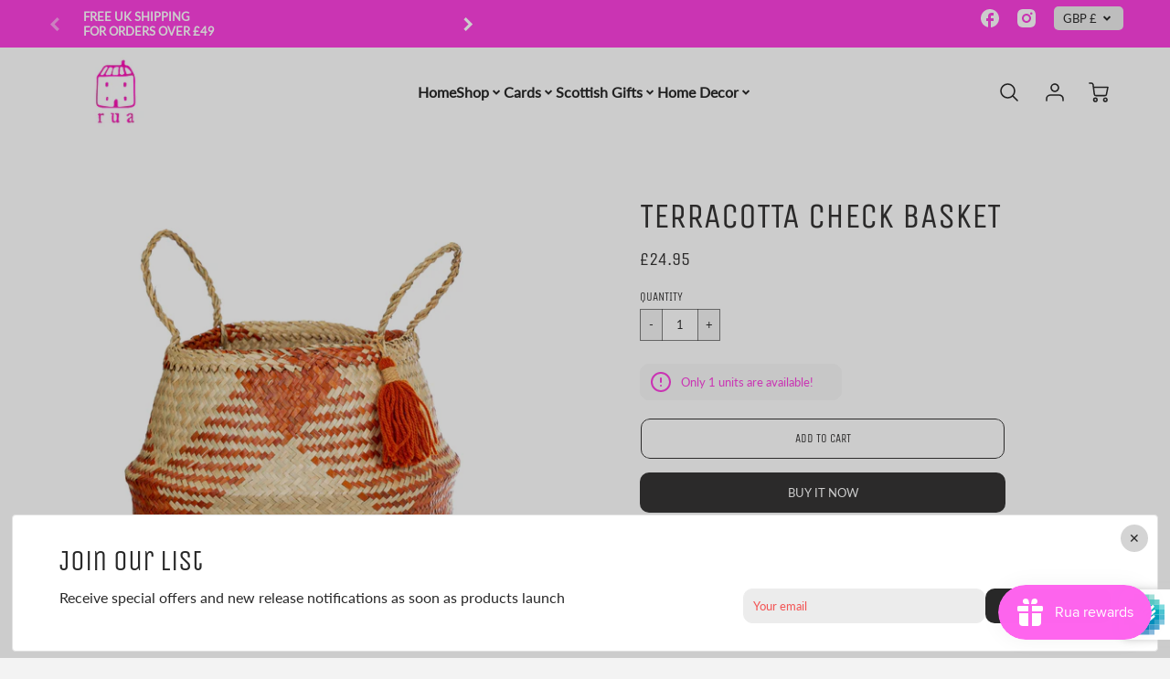

--- FILE ---
content_type: text/html; charset=utf-8
request_url: https://www.shoprua.co.uk/products/terracotta-check-basket
body_size: 41369
content:
<!doctype html>
<!--[if IE 8]><html class="no-js lt-ie9" lang="en"> <![endif]-->
<!--[if IE 9 ]><html class="ie9 no-js"> <![endif]-->
<!--[if (gt IE 9)|!(IE)]><!--> <html class="no-js" lang="en"> <!--<![endif]-->
<head><link id="TW_LINK" href="https://css.twik.io/60c7778904231.css" onload="TWIK_SB()" rel="stylesheet"/><script>!function(){window.TWIK_ID="60c7778904231",localStorage.tw_init=1;var t=document.documentElement;if(window.TWIK_SB=function(){t.style.visibility="",t.style.opacity=""},window.TWIK_RS=function(){var t=document.getElementById("TW_LINK");t&&t.parentElement&&t.parentElement.removeChild(t)},setTimeout(TWIK_RS,localStorage.tw_init?2e3:6e3),setTimeout(TWIK_SB,localStorage.tw_init?250:1e3),document.body)return TWIK_RS();t.style.visibility="hidden",t.style.opacity=0}();</script><script id="TW_SCRIPT" onload="TWIK_SB()" src="https://cdn.twik.io/tcs.js"></script>
  <!-- Loft Version 1.8.2 -->
  <!-- Basic page needs ================================================== -->
  <meta charset="utf-8">
  <meta http-equiv="X-UA-Compatible" content="IE=edge">
  
  <link rel="shortcut icon" href="//www.shoprua.co.uk/cdn/shop/files/favicon_32x32.png?v=1613157231" type="image/png">
  

  <!-- Title and description ================================================== -->
  <title>
    TERRACOTTA CHECK BASKET &ndash; Rua
  </title>
  


  
  <meta name="description" content="Store in style with this goregeous terracotta check storage basket Inspired by the popular bohemian trend. Part of our Bohemian Home collection within our range of wholesale storage baskets. Woven from seagrass to create a large round shape. Led by a colourway of natural brown and terracotta. Perfect for storing blanke">
  

  <script>
    /*! loadJS: load a JS file asynchronously. [c]2014 @scottjehl, Filament Group, Inc. (Based on http://goo.gl/REQGQ by Paul Irish). Licensed MIT */
    (function( w ){
      var loadJS = function( src, cb, ordered ){
        "use strict";
        var tmp;
        var ref = w.document.getElementsByTagName( "script" )[ 0 ];
        var script = w.document.createElement( "script" );
  
        if (typeof(cb) === 'boolean') {
          tmp = ordered;
          ordered = cb;
          cb = tmp;
        }
  
        script.src = src;
        script.async = !ordered;
        ref.parentNode.insertBefore( script, ref );
  
        if (cb && typeof(cb) === "function") {
          script.onload = cb;
        }
        return script;
      };
      // commonjs
      if( typeof module !== "undefined" ){
        module.exports = loadJS;
      }
      else {
        w.loadJS = loadJS;
      }
    }( typeof global !== "undefined" ? global : this ));

    /*! loadCSS. [c]2020 Filament Group, Inc. MIT License */
(function(w){
	"use strict";
	/* exported loadCSS */
	var loadCSS = function( href, before, media, attributes ){
		// Arguments explained:
		// `href` [REQUIRED] is the URL for your CSS file.
		// `before` [OPTIONAL] is the element the script should use as a reference for injecting our stylesheet <link> before
		// By default, loadCSS attempts to inject the link after the last stylesheet or script in the DOM. However, you might desire a more specific location in your document.
		// `media` [OPTIONAL] is the media type or query of the stylesheet. By default it will be 'all'
		// `attributes` [OPTIONAL] is the Object of attribute name/attribute value pairs to set on the stylesheet's DOM Element.
		var doc = w.document;
		var ss = doc.createElement( "link" );
		var ref;
		if( before ){
			ref = before;
		}
		else {
			var refs = ( doc.body || doc.getElementsByTagName( "head" )[ 0 ] ).childNodes;
			ref = refs[ refs.length - 1];
		}

		var sheets = doc.styleSheets;
		// Set any of the provided attributes to the stylesheet DOM Element.
		if( attributes ){
			for( var attributeName in attributes ){
				if( attributes.hasOwnProperty( attributeName ) ){
					ss.setAttribute( attributeName, attributes[attributeName] );
				}
			}
		}
		ss.rel = "stylesheet";
		ss.href = href;
		// temporarily set media to something inapplicable to ensure it'll fetch without blocking render
		ss.media = "only x";

		// wait until body is defined before injecting link. This ensures a non-blocking load in IE11.
		function ready( cb ){
			if( doc.body ){
				return cb();
			}
			setTimeout(function(){
				ready( cb );
			});
		}
		// Inject link
			// Note: the ternary preserves the existing behavior of "before" argument, but we could choose to change the argument to "after" in a later release and standardize on ref.nextSibling for all refs
			// Note: `insertBefore` is used instead of `appendChild`, for safety re: http://www.paulirish.com/2011/surefire-dom-element-insertion/
		ready( function(){
			ref.parentNode.insertBefore( ss, ( before ? ref : ref.nextSibling ) );
		});
		// A method (exposed on return object for external use) that mimics onload by polling document.styleSheets until it includes the new sheet.
		var onloadcssdefined = function( cb ){
			var resolvedHref = ss.href;
			var i = sheets.length;
			while( i-- ){
				if( sheets[ i ].href === resolvedHref ){
					return cb();
				}
			}
			setTimeout(function() {
				onloadcssdefined( cb );
			});
		};

		function loadCB(){
			if( ss.addEventListener ){
				ss.removeEventListener( "load", loadCB );
			}
			ss.media = media || "all";
		}

		// once loaded, set link's media back to `all` so that the stylesheet applies once it loads
		if( ss.addEventListener ){
			ss.addEventListener( "load", loadCB);
		}
		ss.onloadcssdefined = onloadcssdefined;
		onloadcssdefined( loadCB );
		return ss;
	};
	// commonjs
	if( typeof exports !== "undefined" ){
		exports.loadCSS = loadCSS;
	}
	else {
		w.loadCSS = loadCSS;
	}
}( typeof global !== "undefined" ? global : this ));
  
    window.theme = window.theme || {};
    window.theme.scripts = {
      slideshow: {
        src: "//www.shoprua.co.uk/cdn/shop/t/14/assets/theme_section_slideshow.js?v=32159467222932865971624547690",
        init: ''
      },
      featured_collection: {
        src: "//www.shoprua.co.uk/cdn/shop/t/14/assets/theme_section_featured_collection.js?v=135971370405768542421624547687",
        init: ''
      },
      gallery: {
        src: "//www.shoprua.co.uk/cdn/shop/t/14/assets/theme_section_gallery.js?v=146070861715863877341624547688",
        init: ''
      },
      banner: {
        src: "//www.shoprua.co.uk/cdn/shop/t/14/assets/theme_section_banner.js?v=7527320016096856071624547687",
        init: ''
      },
      logolist: {
        src: "//www.shoprua.co.uk/cdn/shop/t/14/assets/theme_section_logolist.js?v=181659801939695956661624547688",
        init: ''
      },
      blog: {
        src: "//www.shoprua.co.uk/cdn/shop/t/14/assets/theme_section_blog.js?v=64683887727018466001624547687",
        init: ''
      },
      recommendations: {
        src: "//www.shoprua.co.uk/cdn/shop/t/14/assets/theme_section_recommendations.js?v=73105390796290035671624547689",
        init: ''
      },
      product_page: {
        src: "//www.shoprua.co.uk/cdn/shop/t/14/assets/theme_section_product.js?v=138568924982064830971624547689",
        init: ''
      },
      product_slider: {
        src: "//www.shoprua.co.uk/cdn/shop/t/14/assets/theme_feature_product_slider.js?v=176320188585133505201624547685",
        init: ''
      },
      image_zoom: {
        src: "//www.shoprua.co.uk/cdn/shop/t/14/assets/theme_feature_image_zoom.js?v=82339167819796436921624547683",
        init: ''
      },
      model_viewer: {
        src: "//www.shoprua.co.uk/cdn/shop/t/14/assets/theme_feature_model_viewer.js?v=76547378385238140881624547684",
        init: ''
      },
      newsletter_popup: {
        src: "//www.shoprua.co.uk/cdn/shop/t/14/assets/theme_feature_newsletter_popup.js?v=29064758038983410531624547684",
        init: ''
      },
      predictive_search: {
        src: "//www.shoprua.co.uk/cdn/shop/t/14/assets/theme_feature_predictive_search.js?v=81484819626011789831624547685",
        init: ''
      },
      quickview: {
        src: "//www.shoprua.co.uk/cdn/shop/t/14/assets/theme_quickview.js?v=141728434167738458281624547686",
        init: ''
      },
      mobile_menu: {
        src: "//www.shoprua.co.uk/cdn/shop/t/14/assets/theme_feature_mobile_menu.js?v=169610670751362031611624547684",
        init: ''
      }
    }
  </script>

  <style>.wrapper {
      max-width: var(--wrapper--full);
      margin: 0 auto;
      padding: 0 4%;
    }.wrapper::after {
    content: '';
    display: table;
    clear: both; 
  }
  #preloader {
    position: fixed;
    top:0;
    left:0;
    right:0;
    bottom:0;
    background-color:var(--color_body_bg);
    z-index:99999;
    display: flex;
    justify-content: center;
    align-items: center;
  }
  </style>



  <!-- Helpers ================================================== -->
  
<style data-shopify>
@font-face {
  font-family: Lato;
  font-weight: 400;
  font-style: normal;
  src: url("//www.shoprua.co.uk/cdn/fonts/lato/lato_n4.c3b93d431f0091c8be23185e15c9d1fee1e971c5.woff2") format("woff2"),
       url("//www.shoprua.co.uk/cdn/fonts/lato/lato_n4.d5c00c781efb195594fd2fd4ad04f7882949e327.woff") format("woff");
}

  @font-face {
  font-family: "Unica One";
  font-weight: 400;
  font-style: normal;
  src: url("//www.shoprua.co.uk/cdn/fonts/unica_one/unicaone_n4.fe07e3f84d0b6e1b08c736e000e3add79cc21a82.woff2") format("woff2"),
       url("//www.shoprua.co.uk/cdn/fonts/unica_one/unicaone_n4.44d03da98da252548f019671799764fbac880adf.woff") format("woff");
}

  @font-face {
  font-family: "Unica One";
  font-weight: 400;
  font-style: normal;
  src: url("//www.shoprua.co.uk/cdn/fonts/unica_one/unicaone_n4.fe07e3f84d0b6e1b08c736e000e3add79cc21a82.woff2") format("woff2"),
       url("//www.shoprua.co.uk/cdn/fonts/unica_one/unicaone_n4.44d03da98da252548f019671799764fbac880adf.woff") format("woff");
}
 
  :root {
  /* Base units */
    --padding-unit-xl: 80px;
    --padding-unit-l: 60px;
    --padding-unit-m: 45px;
    --padding-unit-s: 30px;
    --padding-unit-xs: 15px;

  /* Padding Combos */
  --padding-standard: 45px 60px;

  /* Wrapper options */
  --wrapper--contained: 1400px;
  --wrapper--full: 1920px;


  /*================ Typography ================*/
      /* Fonts */
      --headingFontStack: "Unica One", sans-serif;
      --headingFontWeight: 400;
      --headingFontStyle: normal;
      --headerLineHeight: 1.3em;
        
      --subheaderFontStack: "Unica One", sans-serif;
      --subheaderFontWeight: 400;
      --subheaderFontStyle: normal;
  
      --bodyFontStack: Lato, sans-serif;
      --bodyFontWeight: 400;
      --bodyFontStyle: normal;

      --bodyFontWeight--bold: 700;
  
      --ajax-loader-gif: url('//www.shoprua.co.uk/cdn/shop/t/14/assets/ajax-loader.gif?v=166394360676579700211624547663');

  
      /* Font Size */
      --baseSizeMain: 16px;
      --nav-font-size: 1rem;    
      --input_style: none;
      --baseFontSize: 1rem;

      --header1: 2.441rem;
      --header2: 1.953rem;
      --header3: 1.25rem;
      --header4: 1.25rem;
      --header5: 1rem;
      --header6: 0.8rem;
      --smallDetail: 0.65rem;
      --baseLineHeight: 1.5em;

      --header2-mobile: 1.728rem;
  
      /* Collection */
      --collection-product-overlay: 0.25;
  
      /* SVG */
      --lifestyle1-svg: url(//www.shoprua.co.uk/cdn/shop/t/14/assets/lifestyle-1.svg?v=8338176680261399321624547673);
  
      /* Placeholder Images */
      --mobile-hero-img: url(//www.shoprua.co.uk/cdn/shop/t/14/assets/mobile-hero.jpg?816);  
      --placeholder-blog: url(//www.shoprua.co.uk/cdn/shop/t/14/assets/placeholder-blog.png?v=6514859711069742851624547675);  
      
      /* Logo */
      --logo_max_width: 60;
  
      /*================ Colors ================*/
  
      --white: #fff;
      --black: #000;
      --color_primary: #363535; 
      --color_primary_subdued: rgba(54, 53, 53, 0.1);
      --color_primary_background_active: rgba(54, 53, 53, 0.8);
      --color_primary_placeholder: rgba(54, 53, 53, 0.08);
      --color_accent: #fc41e0;
      --color_accent_subdued: rgba(252, 65, 224, 0.08);
      --color_secondary_header: #ffffff;
      --color_secondary_accent: #53cdcd;
      --color_secondary_accent_subdued: rgba(83, 205, 205, 0.2);
      --color_secondary_accent_80: rgba(83, 205, 205, 0.8);
      --select_dropdown_color: rgba(0,0,0,0);
      --color_article_social_link: #232323;
  
      --colorTextBody: #313131;
      --color_body_text_subdued: rgba(49, 49, 49, 0.1);
      --colorPrimary: #363535;
      --color_primary_rgb: #363535;
      
      --colorLink: #fc41e0;

      --card_bg: #ffffff;
      --card-bg-color-alpha-8: rgba(255, 255, 255, 0.84);
      --card_shadow: rgba(255, 255, 255, 0.05);
      --card_shadow_size: 0px 6px 15px 0px;

      --dropdown_shadow: -6px 27px 19px -10px rgba(0,0,0,0.10);

      /* Accessible Colors */
      --input_active_background: #ECECEC;
      --input_active_text: #282828;
      --input_active_placeholder: #f35454;
      

      /* Header Colors */
      --promo_text: #ffffff;
      --promo_bg: #fc41e0;
      --promo_text_link: #ffffff;
      --mega_dropdown_bg: #ffffff;
      --mega_dropdown_bg_alpha: rgba(255, 255, 255, 0.2);
      --mega_dropdown_bg_alpha_0: rgba(255, 255, 255, 0);
      --mega_dropdown_links: #292929;
      --mega_dropdown_links_alpha: rgba(41, 41, 41, 0.05);
      --mega_dropdown_links_8: rgba(255, 255, 255, 0.8);
      --color_mobile_links: #000000; 
      --color_mobile_links_border: rgba(0, 0, 0, 0.8);
      --color_mobile_bg: #ffffff;
      --color_newsletter_content: #292929;
      --color_newsletter_content_subdued: rgba(41, 41, 41, 0.2);
      --color_newsletter_background: #ffffff;
      --color_newsletter_border: #e2e2e2;
      --search_border_color: #e6e6e6;
      --header_crossborder_content: rgb(41, 41, 41);
      --header_crossborder_background: #ececec;
      --mobile_crossborder_content: rgb(41, 41, 41);
      --mobile_crossborder_background: #ececec;
    
      /* Navbar Colors*/
      --navbar_background_color: #ffffff;
      --navbar_link_color: #292929;
      --navbar_link_color_alpha: rgba(41, 41, 41, 0.2);

      /* Search Popup Colors */
      --search_popup_bg: #ececec;
      --search_popup_input_bg: #FFFFFF;
      --search_popup_input_text: #282828;
      --search_popup_body_text: #282828;
      
      /* Footer Colors*/
      --color_subfooter_text: #ffffff;
      --footer_crossborder_content: #ffffff;
      --footer_crossborder_background: rgba(0,0,0,0);
      --color_footer_text: #292929;
      --color_footer_bg: #f3f3f3;
      --color_subfooter_bg: #fc41e0;
      --color_footer_social_link: #fc41e0;
      --color_footer_social_link_mobile: #232323;
  
      /* Ad Colors*/
      --collection_ad_color: ;
      --collection-ad-color-background: #252525;
  
      /* Body Colors*/
      --color_body_bg: #ffffff;
      --color_body_bg_5: rgba(255, 255, 255, 0.05);
      --color_body_bg_25: rgba(255, 255, 255, 0.25);
      --color_body_bg_secondary: #f7e8b5;
      --color_body_bg_tertiary: #e5ecec;
      --color_body_text: #313131;
      --color_body_text_05: rgba(49, 49, 49, 0.05);
      --color_body_text_25: rgba(49, 49, 49, 0.25);
      --color_body_text_55: rgba(49, 49, 49, 0.55);
      --color_body_input_bg: rgba(49, 49, 49, 0.05);
      --color_body_text_border: rgba(49, 49, 49, 0.6);
      --color_body_text-80: rgba(49, 49, 49, 0.8);
      --color_body_text-90: rgba(49, 49, 49, 0.95);
      --color_body_text-97: rgba(49, 49, 49, 0.97);
      
      --color_border:  rgba(49, 49, 49, 0.8);

      /* Buttons */
      --button_border_radius: 10px;
      --button_text_transform: uppercase;
      --btn-style: ;
      --button_case: true;  
      --btn_primary_text_color: #ffffff;
      --btn_background_color: #363535;
      --mobile_top_button_text: #000000;
      --color_btn_background_hover: #53cdcd;
      --color_btn_text_hover: #ffffff;
  
      /* Swatch Colors */
      --color_swatches_btn: #ffffff;
      --color_swatches_text: #000000;
      --color_swatches_border: #d0d0d0;
  
      /* Badges */
      --sold_badge_color: #989f9f;
      --sold_badge_color_text: #ffffff;
      --sale_badge_color: #53cdcd;
      --sale_badge_color_text: #ffffff;
  
      /* Event colors*/
      --cart_error: #ff6d6d;
      --cart_success: #1990c6;
  }
</style> 
  <!-- /snippets/social-meta-tags.liquid -->




<meta property="og:site_name" content="Rua">
<meta property="og:url" content="https://www.shoprua.co.uk/products/terracotta-check-basket">
<meta property="og:title" content="TERRACOTTA CHECK BASKET">
<meta property="og:type" content="product">
<meta property="og:description" content="Store in style with this goregeous terracotta check storage basket Inspired by the popular bohemian trend. Part of our Bohemian Home collection within our range of wholesale storage baskets. Woven from seagrass to create a large round shape. Led by a colourway of natural brown and terracotta. Perfect for storing blanke">


  <meta property="og:price:amount" content="24.95">
  <meta property="og:price:currency" content="GBP">



  <meta property="og:image" content="http://www.shoprua.co.uk/cdn/shop/products/Terracotta-Basket_1200x1200.jpg?v=1631035410">
  <meta property="og:image:secure_url" content="https://www.shoprua.co.uk/cdn/shop/products/Terracotta-Basket_1200x1200.jpg?v=1631035410">



<meta name="twitter:card" content="summary_large_image">
<meta name="twitter:title" content="TERRACOTTA CHECK BASKET">
<meta name="twitter:description" content="Store in style with this goregeous terracotta check storage basket Inspired by the popular bohemian trend. Part of our Bohemian Home collection within our range of wholesale storage baskets. Woven from seagrass to create a large round shape. Led by a colourway of natural brown and terracotta. Perfect for storing blanke">

  <link rel="canonical" href="https://www.shoprua.co.uk/products/terracotta-check-basket">
  <meta name="viewport" content="width=device-width,initial-scale=1,shrink-to-fit=no">
  <meta name="theme-color" content="#363535">  

  <link rel="preconnect" href="https://cdn.shopify.com" crossorigin>
  <link rel="preconnect" href="https://fonts.shopifycdn.com" crossorigin>
  <link rel="preconnect" href="https://monorail-edge.shopifysvc.com">

  <!-- Initial CSS ================================================== -->
  <style>
.site-header {
    background-color: #ffffff;
}
.pre-header__wrapper {
    display: grid;
    max-width: 1920px;
    margin: 0 auto;
    padding: 10px 4%;
    row-gap: 15px;
}
.pre-header__wrapper {
    grid-template-columns: minmax(200px, max-content) auto;
}
.pre-header__wrapper .crossborder__form {
    justify-content: flex-end;
}
.pre-header__links {
    display: flex;
    flex-wrap: wrap;
    align-items: center;
    justify-content: flex-start;
}
.pre-header__single-link {
    font-size: 0.9rem;
    padding-right: 30px;
}
.header__content-wrapper {
    width: 100%;
    z-index: 5000;
    position: relative;
}
.site-header__logo--left {
    margin: 0;
}
@media screen and (min-width: 769px) {
    .header__wrapper {
        column-gap: 10px;
    }
    .header__wrapper--left {
        grid-template-columns: minmax(100px, max-content) auto minmax(100px, max-content);
    }
    .header__wrapper--left-below {
        grid-template-columns: 1fr 1fr;
    }
    .header__wrapper--left-below .header__nav {
        grid-row-start: 2;
        grid-column-end: span 2;
    }
    .header__wrapper--center {
        grid-template-columns: 1fr minmax(100px, min-content) 1fr;
    }
    .header__wrapper--center .header__logo {
        grid-column: 2;
        grid-row: 1;
    }
    .header__wrapper--center .header__nav {
        grid-column: 1;
        grid-row: 1;
    }
    .header__wrapper--center .header-icons {
        grid-column: 3;
        grid-row: 1;
    }
    .header__wrapper--center-below {
        grid-template-columns: 1fr 1fr 1fr;
    }
    .header__wrapper--center-below .header__logo {
        grid-row: 1;
        grid-column: 2;
        justify-content: center;
    }
    .header__wrapper--center-below .header__nav {
        grid-row-start: 2;
        grid-column-end: span 3;
        justify-content: center;
    }
    .header__wrapper--center-below .header__crossborder {
        grid-column: 1;
        grid-row: 1;
    }
}
@media screen and (max-width: 768px) {
    .header__wrapper {
        grid-template-columns: 1fr minmax(100px, max-content) 1fr;
    }
    .header__logo {
        width: 100%;
        margin: 0 auto;
    }
}
.header__logo {
    z-index: 500;
    display: flex;
    max-width: 400px;
    position: relative;
}
.header__logo--center-below {
    margin: 0 auto;
}
.header__logo img {
    max-width: 100%;
    height: auto;
    max-height: 100%;
}
.header__logo-title {
    margin: 0;
    width: 100%;
    display: flex;
    align-items: center;
}
.header__logo-title--center,
.header__logo-title--center-below {
    justify-content: center;
}
.header__logo-text {
    white-space: nowrap;
    display: inline-block;
    color: var(--navbar_link_color);
}
.site-header__cart-toggle {
    display: inline-block;
}
.site-header__search {
    display: inline-block;
    max-width: 400px;
    width: 100%;
}
.search-bar {
    width: 100%;
}
.header__crossborder {
    display: flex;
    align-items: center;
}
.header__nav {
    display: -webkit-box;
    display: -ms-flexbox;
    display: flex;
    align-items: center;
    -webkit-box-align: center;
    -ms-flex-align: center;
    align-self: center;
    font-weight: 600;
}
.header__nav--left {
    justify-content: center;
}
.header__wrapper--left .header__nav {
    flex: 1 1 auto;
}
nav {
    height: 100%;
}
.site-nav {
    display: flex;
    flex-wrap: wrap;
    align-items: center;
    height: 100%;
    cursor: default;
    margin: 0;
    column-gap: 30px;
    row-gap: 10px;
}
.site-nav__arrow-right {
    display: flex;
    align-items: center;
}
.site-nav.multinav {
    height: auto;
}
.site-header .site-nav > li > a {
    height: 100%;
    display: flex;
    align-items: center;
}
.main-menu--sticky-true {
    max-height: 75vh;
}
.single-menu-container { 

height: auto;
background:
/* Shadow covers */
linear-gradient(#ffffff 30%, rgb(255, 255, 255)),
linear-gradient(rgb(255, 255, 255), #ffffff 70%) 0 100%,

/* Shadows */
radial-gradient(farthest-side at 50% 0, rgba(255, 255, 255, 0.2), rgba(255, 255, 255, 0)),
radial-gradient(farthest-side at 50% 100%, rgba(255, 255, 255, 0.2), rgba(255, 255, 255, 0)) 0 100%;
background:
/* Shadow covers */
linear-gradient(#ffffff 30%, rgb(255, 255, 255)),
linear-gradient(rgb(255, 255, 255), #ffffff 70%) 0 100%,

/* Shadows */
linear-gradient(to top, rgba(41, 41, 41, 0.2), rgba(255, 255, 255, 0)) 50% 100%;
background-repeat: no-repeat; 
background-color: #ffffff;
background-size: 100% 30px, 100% 30px, 100% 20px, 100% 20px;

/* Opera doesn't support this in the shorthand */
background-attachment: local, local, scroll, scroll;
}
.header-icons {
    display: -webkit-box;
    display: -ms-flexbox;
    display: flex;
    -webkit-box-pack: end;
    -ms-flex-pack: end;
    justify-content: flex-end;
}
.header-icons img {
    height: 30px;
    padding-left: 15px;
}
.header-icons a.cart-wrapper {
    display: inline-block;
}
.header__individual-icon {
    width: 50px;
    height: 100%;
}
@media screen and (min-width: 769px) and (max-width: 1080px) {
    .header__wrapper {
        grid-gap: 20px;
    }
    .header__wrapper--left {
        grid-template-columns: minmax(100px, max-content) auto;
    }
    /* .header__wrapper--left .header__nav {
        grid-column-end: span 2;
    } */
    .header__wrapper--left .header-icons {
        grid-row: 1;
        grid-column: 2;
    }
}
@media screen and (max-width: 768px) {
    .header__mobile-wrapper {
        display: grid;
        grid-template-columns: 1fr 2fr 1fr;
    }
}
.header__mobile-logo {
    display: flex;
    justify-content: center;
}
.mobile-header__icon {
    display: flex;
    justify-content: flex-end;
    align-items: center;
}
.mobile-header__icon a {
    display: flex;
    justify-content: flex-end;
    align-items: center;
}
.main-menu-dropdown {
    display: none;
    position: absolute;
    width: 100%;
    left: 0;
    margin: 0;
    z-index: 2000;
    padding: 20px 4%;
    background-color: {
    }
}
.nav-hover .main-menu-dropdown--promotion {
    grid-template-columns: minmax(50%, 100%) minmax(min-content, 300px);
    grid-gap: 30px;
}
.side-end--all-single {
    display: grid;
    grid-template-columns: repeat(auto-fit, minmax(150px, 1fr));
}
.main-menu-dropdown .single-drop-arrow{
    display: none;
}
.main-menu-dropdown .main-nav-wrap {
    display: grid;
    grid-template-columns: repeat(auto-fit, minmax(150px, 1fr));
    grid-gap: 30px;
}
.site-nav__dropdown {
    list-style: none;
    margin: 0;
}
.site-nav__dropdown--side-end {
    display: grid;
    grid-template-columns: minmax(150px, 200px) minmax(min-content, auto);
}
.site-nav__dropdown--all-single {
    display: grid;
}
.side-end--all-single {
    display: grid;
    grid-template-columns: repeat(auto-fit, minmax(150px, 1fr));
}
.site-nav__grandchild {
    list-style: none;
    margin: 0;
    font-weight: 300;
}
.site-nav__grandchild-link {
    margin: 0;
}
.single-dropdown {
    display: none;
}
.nav-hover .single-dropdown,
.nav-hover .single-menu-dropdown {
    display: flex;
    display: -ms-flexbox;
    justify-content: space-between;
    border-radius: 5px;
}
.single-dropdown {
    border-radius: 0 5px 5px 5px;
    position: absolute;
    background-color: {
    }
}
.single-dropdown .grandchild-link,
.single-dropdown .main-nav-wrap {
    padding: 15px;
}
.mobile-nav__group {
    display: grid;
    grid-template-columns: 1fr;
    width: 100%;
    position: absolute;
    list-style: none;
    top: 0;
    margin: 0;
}
.mobile-nav__header {
    display: flex;
    justify-content: flex-start;
    align-items: center;
    flex-wrap: wrap;
    margin-bottom: 30px;
}
.mobile-nav__header-title {
    margin: 0;
}
.mobile-nav__header-title--main {
    padding: 0 12.5%;
}
.mobile-nav__link,
.mobile-nav__toggle-open {
    width: 100%;
    display: flex;
    justify-content: space-between;
    align-items: center;
    padding: 5px 12.5%;
}
.mobile-nav__link {
    font-size: 1.1rem;
}
.mobile-nav__parent {
    position: absolute;
    top: 60px;
}
.mobile-nav__parent--level2-open {
    transform: translate3d(-100%, 0, 0);
}
.mobile-nav__parent--level3-open {
    transform: translate3d(-200%, 0, 0);
}
.mobile-nav__child {
    right: -100%;
    transform: translate3d(-100%, 0, 0);
    display: none;
}
.mobile-nav__child--open {
    right: -100%;
    display: grid;
}
.mobile-nav__grandchild {
    right: -100%;
    transform: translate3d(-100%, 0, 0);
    display: none;
}
.mobile-nav__group--closed-right {
    position: absolute;
    right: -100%;
    display: none;
}
.mobile-nav__group--open {
    display: block;
}
.mobile-nav__group--exit-to-left {
    transform: translate3d(-100%, 0, 0);
    transition: all 0.6s cubic-bezier(0.57, 0.06, 0.05, 0.95);
}
.mobile-nav__group--exit-to-right {
    transform: translate3d(100%, 0, 0);
    transition: all 0.6s cubic-bezier(0.57, 0.06, 0.05, 0.95);
}
.mobile-nav__group--enter-from-right {
    transform: translate3d(0, 0, 0);
    transition: all 0.6s cubic-bezier(0.57, 0.06, 0.05, 0.95);
}
.mobile-nav__group--enter-from-left {
    transform: translate3d(0, 0, 0);
    transition: all 0.6s cubic-bezier(0.57, 0.06, 0.05, 0.95);
}

</style>
  


<style>
  .section__standard-spacing--none{
    padding: 0;
  }
  img.lazyload:not([src]) {
	  visibility: hidden;
  }
  @media screen and (min-width: 769px){
    .section__standard-spacing--small{
      padding: 15px 0;
    }
    .section__standard-spacing--medium{
      padding: 30px 0;
    }
    .section__standard-spacing--large{
      padding: 45px 0;
    }
  }
  @media screen and (max-width: 768px){
    .section__standard-spacing--small{
      padding: 5px 0;
    }
    .section__standard-spacing--medium{
      padding: 15px 0;
    }
    .section__standard-spacing--large{
      padding: 30px 0;
    }
  }
</style>
<style>
.lazyloading{opacity:0;transition:opacity .3s}img.lazyload:not([src]){visibility:hidden}html{font-size:var(--baseSizeMain);font-family:var(--bodyFontStack);font-weight:var(--bodyFontWeight);-webkit-font-smoothing:antialiased;-webkit-text-size-adjust:100%;color:var(--colorTextBody);line-height:1.3}.supports-fontface .icon-fallback-text .fallback-text,.visually-hidden{position:absolute;overflow:hidden;clip:rect(0 0 0 0);height:1px;width:1px;margin:-1px;padding:0;border:0}.h1,.h2,h1,h2{display:block;font-family:var(--headingFontStack);font-weight:var(--headingFontWeight);margin:0 0 10px;line-height:var(--headingLineHeight);color:var(--colorPrimary)}.h1 a,.h2 a,h1 a,h2 a{text-decoration:none;font-weight:inherit;color:var(--colorPrimary)}.h3,h3{display:block;font-weight:var(--subheaderFontWeight);font-family:var(--subheaderFontStack);font-style:var(--subheaderFontStyle);margin:0 0 15px;line-height:var(--headerLineHeight);color:var(--colorPrimary)}.h3 a,h3 a{text-decoration:none;font-weight:inherit;color:var(--colorPrimary)}.h4,h4{display:block;font-weight:var(--headingFontWeight);font-family:var(--headingFontStack);font-style:var(--headingFontStyle);margin:0 0 10px;line-height:var(--headingLineHeight);color:var(--colorPrimary)}.h4 a,h4 a{text-decoration:none;font-weight:inherit;color:var(--colorPrimary)}.h5,h5{display:block;font-family:var(--headingFontStack);font-weight:var(--headingFontWeight);text-transform:var(--button_text_transform);line-height:var(--headingLineHeight);color:var(--colorPrimary);margin:0 0 15px}.h5 a,h5 a{text-decoration:none;font-weight:inherit;color:var(--colorPrimary)}.h5 a:hover,h5 a:hover{color:var(--colorLink)}.h6,h6{display:block;font-family:var(--headingFontStack);line-height:var(--headingLineHeight);font-weight:var(--headingFontWeight);text-transform:var(--button_text_transform);color:var(--colorPrimary);margin:0 0 5px}.h6 a,h6 a{text-decoration:none;font-weight:inherit;color:var(--colorPrimary);text-transform:var(--button_text_transform)}@media screen and (min-width:769px){.h1,h1{font-size:2.441rem}.h2,h2{font-size:1.953rem}.h3,h3{font-size:1.25rem}.h4,h4{font-size:1.25rem}.h5,h5{font-size:1rem}.h6,h6{font-size:.8rem}}@media screen and (max-width:768px){.h1,h1{font-size:2.074rem}.h2,h2{font-size:1.728rem}.h3,h3{font-size:1.2rem}.h4,h4{font-size:1.2rem}.h5,h5{font-size:1rem}.h6,h6{font-size:.833rem}}@media screen and (max-width:480px){.section__standard-margin{margin-bottom:15px}}@media screen and (min-width:481px) and (max-width:1180px){.section__standard-margin{margin-bottom:15px}}@media screen and (min-width:1181px){.section__standard-margin{margin-bottom:30px}}.element__interior-padding--small-card-image{padding:0}.element__interior-padding--small-card-text{padding:0}.element__exterior-padding--small-card{padding:15px}.standard__element-spacing--right-small{margin-right:10px;margin-bottom:10px}.section__standard-spacing--sides{padding:0 1%}@media screen and (max-width:480px){.section__standard-spacing{padding:5% 10%}.section__standard-spacing--internal{padding:5% 10%}.section__standard-spacing--internal-wide{padding:10%}.section__standard-spacing--internal-small{padding:10%}.section__standard-spacing--even{padding:30px}.section__standard-spacing--even-medium{padding:15px}.section__standard-spacing--even-small{padding:15px}.section__standard-spacing--even-small-sides{padding:0 15px}.section__standard-spacing--top-bottom{padding:30px 0 30px 0}.section__standard-spacing--bottom{padding:0 0 30px 0}.section__standard-spacing--sides-bottom{padding:0 15px 15px 15px}.section__standard-spacing--full--section-header{padding:30px 15px 15px 15px}.section__standard-spacing--top-sides--section-header{padding:30px 15px 0 15px}}@media screen and (max-width:768px){.section__unique-spacing--lg-sm{padding:1%}.section__standard-spacing{padding:30px}.section__unique-spacing--fp-photo{padding:1%}.section__unique-spacing--fp-description{padding:30px 10%}.section__standard-offset{padding:7.5px}}@media screen and (min-width:769px){.section__standard-offset{padding:15px}}@media screen and (min-width:769px) and (max-width:1180px){.section__unique-spacing--lg-sm{padding:30px}.section__standard-spacing{padding:40px}.section__unique-spacing--fp-photo{padding:3%}.section__unique-spacing--fp-description{padding:3%}}@media screen and (min-width:481px) and (max-width:1180px){.section__standard-spacing--internal{padding:5% 10%}.section__standard-spacing--internal-small{padding:10%}.section__standard-spacing--even{padding:30px}.section__standard-spacing--even-medium{padding:30px}.section__standard-spacing--even-small{padding:15px}.section__standard-spacing--even-small-sides{padding:0 15px}.section__standard-spacing--top-bottom{padding:30px 0 30px 0}.section__standard-spacing--bottom{padding:0 0 30px 0}.section__standard-spacing--sides-bottom{padding:0 30px 30px 30px}.section__standard-spacing--full--section-header{padding:30px 15px 15px 15px}.section__standard-spacing--top-sides--section-header{padding:30px 15px 0 15px}}@media screen and (min-width:1181px){.section__unique-spacing--lg-sm{padding:60px}.section__standard-spacing{padding:var(--padding-standard)}.section__standard-spacing--internal{padding:10%}.section__standard-spacing--internal-small{padding:10%}.section__unique-spacing--fp-photo{padding:5%}.section__unique-spacing--fp-description{padding:5%}.section__standard-spacing--even{padding:60px}.section__standard-spacing--even-medium{padding:45px}.section__standard-spacing--even-small{padding:30px}.section__standard-spacing--even-small-sides{padding:0 30px}.section__standard-spacing--top-bottom{padding:45px 0 45px 0}.section__standard-spacing--bottom{padding:0 0 30px 0}.section__standard-spacing--sides-bottom{padding:0 30px 30px 30px}.section__standard-spacing--full--section-header{padding:45px 30px 30px 30px}.section__standard-spacing--top-sides--section-header{padding:45px 30px 0 30px}}.promo-bar__slide:nth-child(n+2),.slideshow__slide:nth-child(n+2){display:none}.flickity-slider .promo-bar__slide,.flickity-slider .slideshow__slide{display:flex}.slideshow__dot-wrapper{min-height:61px}.animations-enabled .section__image-animations--scale{transform:scale(1.25) translateZ(0);opacity:0}.animations-enabled .section__load-animations--scale{transform:scale(1) translateZ(0);opacity:1}
</style> 
<link rel="preload" href="//www.shoprua.co.uk/cdn/shop/t/14/assets/header_styles.min.css?v=148087136437752441161624547670" as="style">
  <link rel="preload" href="//www.shoprua.co.uk/cdn/shop/t/14/assets/theme.min.css?v=132769469369736016591624547682" as="style">
  <!-- <link rel="preload" href="//www.shoprua.co.uk/cdn/shop/t/14/assets/featured-collection.min.css?v=176439941900427540151624547668" as="style"> -->
  <link rel="preload" as="font" href="//www.shoprua.co.uk/cdn/fonts/lato/lato_n4.c3b93d431f0091c8be23185e15c9d1fee1e971c5.woff2" type="font/woff2" crossorigin>
  <link rel="preload" as="font" href="//www.shoprua.co.uk/cdn/fonts/unica_one/unicaone_n4.fe07e3f84d0b6e1b08c736e000e3add79cc21a82.woff2" type="font/woff2" crossorigin>
  <link rel="preload" as="font" href="//www.shoprua.co.uk/cdn/fonts/unica_one/unicaone_n4.fe07e3f84d0b6e1b08c736e000e3add79cc21a82.woff2" type="font/woff2" crossorigin>

  <link rel="preload" href="//www.shoprua.co.uk/cdn/shop/t/14/assets/vendor_jquery.js?v=60938658743091704111624547692" as="script">
  <link rel="preload" href="//www.shoprua.co.uk/cdn/shop/t/14/assets/commons.js?v=179477003163481853821624547665" as="script">
  <link rel="preload" href="//www.shoprua.co.uk/cdn/shop/t/14/assets/theme_sections.js?v=151690595552363330561624547690" as="script">
  <link rel="preload" href="//www.shoprua.co.uk/cdn/shop/t/14/assets/vendor_lazysizes.js?v=91117753338728217991624547693" as="script"><link rel="preload" href="//www.shoprua.co.uk/cdn/shop/t/14/assets/theme_template_product.js?v=98899900476222227141624547691" as="script"><link rel="preload" href="//www.shoprua.co.uk/cdn/shop/t/14/assets/theme.js?v=14252956159347417111624547682" as="script">
  

  <!-- THEME JS INIT -->  
  <script defer src="//www.shoprua.co.uk/cdn/shop/t/14/assets/vendor_jquery.js?v=60938658743091704111624547692"></script>
  <script defer src="//www.shoprua.co.uk/cdn/shop/t/14/assets/commons.js?v=179477003163481853821624547665"></script>
  
  <!-- Base CSS ================================================== -->
  <link rel="stylesheet" href="//www.shoprua.co.uk/cdn/shop/t/14/assets/header_styles.min.css?v=148087136437752441161624547670">
  <link rel="stylesheet" href="//www.shoprua.co.uk/cdn/shop/t/14/assets/theme.min.css?v=132769469369736016591624547682">
  <!-- <link rel="stylesheet" href="//www.shoprua.co.uk/cdn/shop/t/14/assets/featured-collection.min.css?v=176439941900427540151624547668"> -->

  <script defer src="//www.shoprua.co.uk/cdn/shop/t/14/assets/theme_sections.js?v=151690595552363330561624547690"></script>
  <script defer src="//www.shoprua.co.uk/cdn/shop/t/14/assets/vendor_lazysizes.js?v=91117753338728217991624547693"></script><script defer src="//www.shoprua.co.uk/cdn/shop/t/14/assets/theme_template_product.js?v=98899900476222227141624547691"></script><script defer src="//www.shoprua.co.uk/cdn/shop/t/14/assets/theme.js?v=14252956159347417111624547682"></script>
  <!-- <script defer src="//www.shoprua.co.uk/cdn/shop/t/14/assets/theme_features.js?816"></script> -->


  <!--[if IE 9 ]>
  <link href="//www.shoprua.co.uk/cdn/shop/t/14/assets/theme-IE.scss.css?v=31952179711521192511624547709" rel="stylesheet" type="text/css" media="all" /> 
  <![endif]-->

  








 



<script>
    window.theme = window.theme || {};
    window.theme.settings = window.theme.settings || {};

    window.theme.HashScrolling = function(){return};
    window.theme.routes = {
      root_url: '/',
      account_url: '/account',
      account_login_url: '/account/login',
      account_logout_url: '/account/logout',
      account_recover_url: '/account/recover',
      account_register_url: '/account/register',
      account_addresses_url: '/account/addresses',
      collections_url: '/collections',
      all_products_collection_url: '/collections/all',
      product_recommendations_url: '/recommendations/products',
      search_url: '/search',
      cart_url: '/cart',
      cart_add_url: '/cart/add',
      cart_change_url: '/cart/change',
      cart_clear_url: '/cart/clear',
    };
    window.theme.settings = {
      enable_preloader: 'false',
      enable_animations: 'false',
      search_product_title: 'Products',
      search_soldout_label: 'Sold Out',
      search_sale_label: 'Sale',
      search_page_title: 'Pages',
      search_article_title: 'Articles',
      search_product_width: 'false',
      search_border_color: '#e6e6e6',
      search_show_reviews: 'false',
      search_force_product_height: 'false',
      search_product_image_height: '300',
      search_mobile_product_image_height: 'false',
      search_product_overlay: '25',
      search_overlay_color: '#ffffff',
      search_image_fill: 'false',
      search_show_tile_view: 'true',
      search_no_results: 'Your search did not return any results',
      show_badge: 'true',
      display_circle: 'true',
      display_rectangle: 'false',
      enable_quick: 'true',
      delimiter: '::',
      moneyFormat: '£{{amount}}',
    };
    window.theme.settings.promo = {
      expand: 'Expand',
      close: 'Expand',
    };
    window.theme.settings.product = {
      unavailable: "Unavailable",
      add_to_cart: "Add to Cart",
      sold_out: "Sold Out",
      compare_at: "",
      moneyFormat: "£{{amount}}",
      moneyFormatWithCurrency: "£{{amount}} GBP",
    };
    window.theme.settings.features = window.theme.settings.features || {};
    window.theme.settings.features.newsletter = {
      popupEnabled: 'true',
      testModeOn: 'false',
      delayBeforeShowing: '0',
    };

</script>


  <script>

  

  window.addEventListener('load', (event) => {
    });
        

  </script>

  <!--[if IE 9]>
  <script type="text/javascript">
  !function(r){function e(r,e,n,t,o,u){for(var a=0,c=0,f=(r=String(r)).length,d="",i=0;c<f;){var h=r.charCodeAt(c);for(a=(a<<o)+(h=h<256?n[h]:-1),i+=o;i>=u;){var C=a>>(i-=u);d+=t.charAt(C),a^=C<<i}++c}return!e&&i>0&&(d+=t.charAt(a<<u-i)),d}for(var n="ABCDEFGHIJKLMNOPQRSTUVWXYZabcdefghijklmnopqrstuvwxyz0123456789+/",t="",o=[256],u=[256],a=0,c={encode:function(r){return r.replace(/[\u0080-\u07ff]/g,function(r){var e=r.charCodeAt(0);return String.fromCharCode(192|e>>6,128|63&e)}).replace(/[\u0800-\uffff]/g,function(r){var e=r.charCodeAt(0);return String.fromCharCode(224|e>>12,128|e>>6&63,128|63&e)})},decode:function(r){return r.replace(/[\u00e0-\u00ef][\u0080-\u00bf][\u0080-\u00bf]/g,function(r){var e=(15&r.charCodeAt(0))<<12|(63&r.charCodeAt(1))<<6|63&r.charCodeAt(2);return String.fromCharCode(e)}).replace(/[\u00c0-\u00df][\u0080-\u00bf]/g,function(r){var e=(31&r.charCodeAt(0))<<6|63&r.charCodeAt(1);return String.fromCharCode(e)})}};a<256;){var f=String.fromCharCode(a);t+=f,u[a]=a,o[a]=n.indexOf(f),++a}var d=r.base64=function(r,e,n){return e?d[r](e,n):r?null:this};d.btoa=d.encode=function(r,t){return r=!1===d.raw||d.utf8encode||t?c.encode(r):r,(r=e(r,!1,u,n,8,6))+"====".slice(r.length%4||4)},d.atob=d.decode=function(r,n){var u=(r=String(r).split("=")).length;do{r[--u]=e(r[u],!0,o,t,6,8)}while(u>0);return r=r.join(""),!1===d.raw||d.utf8decode||n?c.decode(r):r}}(jQuery);
  var btoa = function (str) {return jQuery.base64.encode(str);};
  </script>
  <![endif]-->
  <script>window.performance && window.performance.mark && window.performance.mark('shopify.content_for_header.start');</script><meta name="google-site-verification" content="ZBEV6d4Q3Re4uSbe3jMn9P-yxFw3r-z6Q5XeJ2LMu_4">
<meta name="google-site-verification" content="Q9ZZYHjhzyDkugkDbS8To0eSnp11ZP3gxn1ubtfxHlU">
<meta id="shopify-digital-wallet" name="shopify-digital-wallet" content="/11547994/digital_wallets/dialog">
<meta name="shopify-checkout-api-token" content="d3ee6ce0735429ee5cd9786f47d51b56">
<meta id="in-context-paypal-metadata" data-shop-id="11547994" data-venmo-supported="false" data-environment="production" data-locale="en_US" data-paypal-v4="true" data-currency="GBP">
<link rel="alternate" type="application/json+oembed" href="https://www.shoprua.co.uk/products/terracotta-check-basket.oembed">
<script async="async" src="/checkouts/internal/preloads.js?locale=en-GB"></script>
<link rel="preconnect" href="https://shop.app" crossorigin="anonymous">
<script async="async" src="https://shop.app/checkouts/internal/preloads.js?locale=en-GB&shop_id=11547994" crossorigin="anonymous"></script>
<script id="apple-pay-shop-capabilities" type="application/json">{"shopId":11547994,"countryCode":"GB","currencyCode":"GBP","merchantCapabilities":["supports3DS"],"merchantId":"gid:\/\/shopify\/Shop\/11547994","merchantName":"Rua","requiredBillingContactFields":["postalAddress","email"],"requiredShippingContactFields":["postalAddress","email"],"shippingType":"shipping","supportedNetworks":["visa","maestro","masterCard","amex","discover","elo"],"total":{"type":"pending","label":"Rua","amount":"1.00"},"shopifyPaymentsEnabled":true,"supportsSubscriptions":true}</script>
<script id="shopify-features" type="application/json">{"accessToken":"d3ee6ce0735429ee5cd9786f47d51b56","betas":["rich-media-storefront-analytics"],"domain":"www.shoprua.co.uk","predictiveSearch":true,"shopId":11547994,"locale":"en"}</script>
<script>var Shopify = Shopify || {};
Shopify.shop = "red-fox-design.myshopify.com";
Shopify.locale = "en";
Shopify.currency = {"active":"GBP","rate":"1.0"};
Shopify.country = "GB";
Shopify.theme = {"name":"Loft","id":124360589511,"schema_name":"Loft","schema_version":"1.8.2","theme_store_id":846,"role":"main"};
Shopify.theme.handle = "null";
Shopify.theme.style = {"id":null,"handle":null};
Shopify.cdnHost = "www.shoprua.co.uk/cdn";
Shopify.routes = Shopify.routes || {};
Shopify.routes.root = "/";</script>
<script type="module">!function(o){(o.Shopify=o.Shopify||{}).modules=!0}(window);</script>
<script>!function(o){function n(){var o=[];function n(){o.push(Array.prototype.slice.apply(arguments))}return n.q=o,n}var t=o.Shopify=o.Shopify||{};t.loadFeatures=n(),t.autoloadFeatures=n()}(window);</script>
<script>
  window.ShopifyPay = window.ShopifyPay || {};
  window.ShopifyPay.apiHost = "shop.app\/pay";
  window.ShopifyPay.redirectState = null;
</script>
<script id="shop-js-analytics" type="application/json">{"pageType":"product"}</script>
<script defer="defer" async type="module" src="//www.shoprua.co.uk/cdn/shopifycloud/shop-js/modules/v2/client.init-shop-cart-sync_BApSsMSl.en.esm.js"></script>
<script defer="defer" async type="module" src="//www.shoprua.co.uk/cdn/shopifycloud/shop-js/modules/v2/chunk.common_CBoos6YZ.esm.js"></script>
<script type="module">
  await import("//www.shoprua.co.uk/cdn/shopifycloud/shop-js/modules/v2/client.init-shop-cart-sync_BApSsMSl.en.esm.js");
await import("//www.shoprua.co.uk/cdn/shopifycloud/shop-js/modules/v2/chunk.common_CBoos6YZ.esm.js");

  window.Shopify.SignInWithShop?.initShopCartSync?.({"fedCMEnabled":true,"windoidEnabled":true});

</script>
<script>
  window.Shopify = window.Shopify || {};
  if (!window.Shopify.featureAssets) window.Shopify.featureAssets = {};
  window.Shopify.featureAssets['shop-js'] = {"shop-cart-sync":["modules/v2/client.shop-cart-sync_DJczDl9f.en.esm.js","modules/v2/chunk.common_CBoos6YZ.esm.js"],"init-fed-cm":["modules/v2/client.init-fed-cm_BzwGC0Wi.en.esm.js","modules/v2/chunk.common_CBoos6YZ.esm.js"],"init-windoid":["modules/v2/client.init-windoid_BS26ThXS.en.esm.js","modules/v2/chunk.common_CBoos6YZ.esm.js"],"shop-cash-offers":["modules/v2/client.shop-cash-offers_DthCPNIO.en.esm.js","modules/v2/chunk.common_CBoos6YZ.esm.js","modules/v2/chunk.modal_Bu1hFZFC.esm.js"],"shop-button":["modules/v2/client.shop-button_D_JX508o.en.esm.js","modules/v2/chunk.common_CBoos6YZ.esm.js"],"init-shop-email-lookup-coordinator":["modules/v2/client.init-shop-email-lookup-coordinator_DFwWcvrS.en.esm.js","modules/v2/chunk.common_CBoos6YZ.esm.js"],"shop-toast-manager":["modules/v2/client.shop-toast-manager_tEhgP2F9.en.esm.js","modules/v2/chunk.common_CBoos6YZ.esm.js"],"shop-login-button":["modules/v2/client.shop-login-button_DwLgFT0K.en.esm.js","modules/v2/chunk.common_CBoos6YZ.esm.js","modules/v2/chunk.modal_Bu1hFZFC.esm.js"],"avatar":["modules/v2/client.avatar_BTnouDA3.en.esm.js"],"init-shop-cart-sync":["modules/v2/client.init-shop-cart-sync_BApSsMSl.en.esm.js","modules/v2/chunk.common_CBoos6YZ.esm.js"],"pay-button":["modules/v2/client.pay-button_BuNmcIr_.en.esm.js","modules/v2/chunk.common_CBoos6YZ.esm.js"],"init-shop-for-new-customer-accounts":["modules/v2/client.init-shop-for-new-customer-accounts_DrjXSI53.en.esm.js","modules/v2/client.shop-login-button_DwLgFT0K.en.esm.js","modules/v2/chunk.common_CBoos6YZ.esm.js","modules/v2/chunk.modal_Bu1hFZFC.esm.js"],"init-customer-accounts-sign-up":["modules/v2/client.init-customer-accounts-sign-up_TlVCiykN.en.esm.js","modules/v2/client.shop-login-button_DwLgFT0K.en.esm.js","modules/v2/chunk.common_CBoos6YZ.esm.js","modules/v2/chunk.modal_Bu1hFZFC.esm.js"],"shop-follow-button":["modules/v2/client.shop-follow-button_C5D3XtBb.en.esm.js","modules/v2/chunk.common_CBoos6YZ.esm.js","modules/v2/chunk.modal_Bu1hFZFC.esm.js"],"checkout-modal":["modules/v2/client.checkout-modal_8TC_1FUY.en.esm.js","modules/v2/chunk.common_CBoos6YZ.esm.js","modules/v2/chunk.modal_Bu1hFZFC.esm.js"],"init-customer-accounts":["modules/v2/client.init-customer-accounts_C0Oh2ljF.en.esm.js","modules/v2/client.shop-login-button_DwLgFT0K.en.esm.js","modules/v2/chunk.common_CBoos6YZ.esm.js","modules/v2/chunk.modal_Bu1hFZFC.esm.js"],"lead-capture":["modules/v2/client.lead-capture_Cq0gfm7I.en.esm.js","modules/v2/chunk.common_CBoos6YZ.esm.js","modules/v2/chunk.modal_Bu1hFZFC.esm.js"],"shop-login":["modules/v2/client.shop-login_BmtnoEUo.en.esm.js","modules/v2/chunk.common_CBoos6YZ.esm.js","modules/v2/chunk.modal_Bu1hFZFC.esm.js"],"payment-terms":["modules/v2/client.payment-terms_BHOWV7U_.en.esm.js","modules/v2/chunk.common_CBoos6YZ.esm.js","modules/v2/chunk.modal_Bu1hFZFC.esm.js"]};
</script>
<script>(function() {
  var isLoaded = false;
  function asyncLoad() {
    if (isLoaded) return;
    isLoaded = true;
    var urls = ["https:\/\/www.improvedcontactform.com\/icf.js?shop=red-fox-design.myshopify.com","https:\/\/winads.eraofecom.org\/pull\/red-fox-design.myshopify.com\/hook.js?shop=red-fox-design.myshopify.com","https:\/\/toastibar-cdn.makeprosimp.com\/v1\/published\/33625\/042c8b72bcd14459b9ef9f0de91ee64e\/14550\/app.js?v=1\u0026shop=red-fox-design.myshopify.com","https:\/\/cdn.shopify.com\/s\/files\/1\/2233\/5399\/t\/1\/assets\/trust_hero_11547994.js?v=1590583447\u0026shop=red-fox-design.myshopify.com","https:\/\/cdn.shopify.com\/s\/files\/1\/1154\/7994\/t\/4\/assets\/chk_11547994.js?v=1590583613\u0026shop=red-fox-design.myshopify.com","https:\/\/js.smile.io\/v1\/smile-shopify.js?shop=red-fox-design.myshopify.com","https:\/\/cdn-bundler.nice-team.net\/app\/js\/bundler.js?shop=red-fox-design.myshopify.com","https:\/\/rec.autocommerce.io\/recommender_javascript?shop=red-fox-design.myshopify.com","https:\/\/cdn.hextom.com\/js\/quickannouncementbar.js?shop=red-fox-design.myshopify.com","https:\/\/cdn.hextom.com\/js\/freeshippingbar.js?shop=red-fox-design.myshopify.com"];
    for (var i = 0; i < urls.length; i++) {
      var s = document.createElement('script');
      s.type = 'text/javascript';
      s.async = true;
      s.src = urls[i];
      var x = document.getElementsByTagName('script')[0];
      x.parentNode.insertBefore(s, x);
    }
  };
  if(window.attachEvent) {
    window.attachEvent('onload', asyncLoad);
  } else {
    window.addEventListener('load', asyncLoad, false);
  }
})();</script>
<script id="__st">var __st={"a":11547994,"offset":0,"reqid":"314d6c7a-b03b-4acd-8288-968dffd55011-1768873250","pageurl":"www.shoprua.co.uk\/products\/terracotta-check-basket","u":"7400e5095712","p":"product","rtyp":"product","rid":6987959304391};</script>
<script>window.ShopifyPaypalV4VisibilityTracking = true;</script>
<script id="captcha-bootstrap">!function(){'use strict';const t='contact',e='account',n='new_comment',o=[[t,t],['blogs',n],['comments',n],[t,'customer']],c=[[e,'customer_login'],[e,'guest_login'],[e,'recover_customer_password'],[e,'create_customer']],r=t=>t.map((([t,e])=>`form[action*='/${t}']:not([data-nocaptcha='true']) input[name='form_type'][value='${e}']`)).join(','),a=t=>()=>t?[...document.querySelectorAll(t)].map((t=>t.form)):[];function s(){const t=[...o],e=r(t);return a(e)}const i='password',u='form_key',d=['recaptcha-v3-token','g-recaptcha-response','h-captcha-response',i],f=()=>{try{return window.sessionStorage}catch{return}},m='__shopify_v',_=t=>t.elements[u];function p(t,e,n=!1){try{const o=window.sessionStorage,c=JSON.parse(o.getItem(e)),{data:r}=function(t){const{data:e,action:n}=t;return t[m]||n?{data:e,action:n}:{data:t,action:n}}(c);for(const[e,n]of Object.entries(r))t.elements[e]&&(t.elements[e].value=n);n&&o.removeItem(e)}catch(o){console.error('form repopulation failed',{error:o})}}const l='form_type',E='cptcha';function T(t){t.dataset[E]=!0}const w=window,h=w.document,L='Shopify',v='ce_forms',y='captcha';let A=!1;((t,e)=>{const n=(g='f06e6c50-85a8-45c8-87d0-21a2b65856fe',I='https://cdn.shopify.com/shopifycloud/storefront-forms-hcaptcha/ce_storefront_forms_captcha_hcaptcha.v1.5.2.iife.js',D={infoText:'Protected by hCaptcha',privacyText:'Privacy',termsText:'Terms'},(t,e,n)=>{const o=w[L][v],c=o.bindForm;if(c)return c(t,g,e,D).then(n);var r;o.q.push([[t,g,e,D],n]),r=I,A||(h.body.append(Object.assign(h.createElement('script'),{id:'captcha-provider',async:!0,src:r})),A=!0)});var g,I,D;w[L]=w[L]||{},w[L][v]=w[L][v]||{},w[L][v].q=[],w[L][y]=w[L][y]||{},w[L][y].protect=function(t,e){n(t,void 0,e),T(t)},Object.freeze(w[L][y]),function(t,e,n,w,h,L){const[v,y,A,g]=function(t,e,n){const i=e?o:[],u=t?c:[],d=[...i,...u],f=r(d),m=r(i),_=r(d.filter((([t,e])=>n.includes(e))));return[a(f),a(m),a(_),s()]}(w,h,L),I=t=>{const e=t.target;return e instanceof HTMLFormElement?e:e&&e.form},D=t=>v().includes(t);t.addEventListener('submit',(t=>{const e=I(t);if(!e)return;const n=D(e)&&!e.dataset.hcaptchaBound&&!e.dataset.recaptchaBound,o=_(e),c=g().includes(e)&&(!o||!o.value);(n||c)&&t.preventDefault(),c&&!n&&(function(t){try{if(!f())return;!function(t){const e=f();if(!e)return;const n=_(t);if(!n)return;const o=n.value;o&&e.removeItem(o)}(t);const e=Array.from(Array(32),(()=>Math.random().toString(36)[2])).join('');!function(t,e){_(t)||t.append(Object.assign(document.createElement('input'),{type:'hidden',name:u})),t.elements[u].value=e}(t,e),function(t,e){const n=f();if(!n)return;const o=[...t.querySelectorAll(`input[type='${i}']`)].map((({name:t})=>t)),c=[...d,...o],r={};for(const[a,s]of new FormData(t).entries())c.includes(a)||(r[a]=s);n.setItem(e,JSON.stringify({[m]:1,action:t.action,data:r}))}(t,e)}catch(e){console.error('failed to persist form',e)}}(e),e.submit())}));const S=(t,e)=>{t&&!t.dataset[E]&&(n(t,e.some((e=>e===t))),T(t))};for(const o of['focusin','change'])t.addEventListener(o,(t=>{const e=I(t);D(e)&&S(e,y())}));const B=e.get('form_key'),M=e.get(l),P=B&&M;t.addEventListener('DOMContentLoaded',(()=>{const t=y();if(P)for(const e of t)e.elements[l].value===M&&p(e,B);[...new Set([...A(),...v().filter((t=>'true'===t.dataset.shopifyCaptcha))])].forEach((e=>S(e,t)))}))}(h,new URLSearchParams(w.location.search),n,t,e,['guest_login'])})(!0,!0)}();</script>
<script integrity="sha256-4kQ18oKyAcykRKYeNunJcIwy7WH5gtpwJnB7kiuLZ1E=" data-source-attribution="shopify.loadfeatures" defer="defer" src="//www.shoprua.co.uk/cdn/shopifycloud/storefront/assets/storefront/load_feature-a0a9edcb.js" crossorigin="anonymous"></script>
<script crossorigin="anonymous" defer="defer" src="//www.shoprua.co.uk/cdn/shopifycloud/storefront/assets/shopify_pay/storefront-65b4c6d7.js?v=20250812"></script>
<script data-source-attribution="shopify.dynamic_checkout.dynamic.init">var Shopify=Shopify||{};Shopify.PaymentButton=Shopify.PaymentButton||{isStorefrontPortableWallets:!0,init:function(){window.Shopify.PaymentButton.init=function(){};var t=document.createElement("script");t.src="https://www.shoprua.co.uk/cdn/shopifycloud/portable-wallets/latest/portable-wallets.en.js",t.type="module",document.head.appendChild(t)}};
</script>
<script data-source-attribution="shopify.dynamic_checkout.buyer_consent">
  function portableWalletsHideBuyerConsent(e){var t=document.getElementById("shopify-buyer-consent"),n=document.getElementById("shopify-subscription-policy-button");t&&n&&(t.classList.add("hidden"),t.setAttribute("aria-hidden","true"),n.removeEventListener("click",e))}function portableWalletsShowBuyerConsent(e){var t=document.getElementById("shopify-buyer-consent"),n=document.getElementById("shopify-subscription-policy-button");t&&n&&(t.classList.remove("hidden"),t.removeAttribute("aria-hidden"),n.addEventListener("click",e))}window.Shopify?.PaymentButton&&(window.Shopify.PaymentButton.hideBuyerConsent=portableWalletsHideBuyerConsent,window.Shopify.PaymentButton.showBuyerConsent=portableWalletsShowBuyerConsent);
</script>
<script>
  function portableWalletsCleanup(e){e&&e.src&&console.error("Failed to load portable wallets script "+e.src);var t=document.querySelectorAll("shopify-accelerated-checkout .shopify-payment-button__skeleton, shopify-accelerated-checkout-cart .wallet-cart-button__skeleton"),e=document.getElementById("shopify-buyer-consent");for(let e=0;e<t.length;e++)t[e].remove();e&&e.remove()}function portableWalletsNotLoadedAsModule(e){e instanceof ErrorEvent&&"string"==typeof e.message&&e.message.includes("import.meta")&&"string"==typeof e.filename&&e.filename.includes("portable-wallets")&&(window.removeEventListener("error",portableWalletsNotLoadedAsModule),window.Shopify.PaymentButton.failedToLoad=e,"loading"===document.readyState?document.addEventListener("DOMContentLoaded",window.Shopify.PaymentButton.init):window.Shopify.PaymentButton.init())}window.addEventListener("error",portableWalletsNotLoadedAsModule);
</script>

<script type="module" src="https://www.shoprua.co.uk/cdn/shopifycloud/portable-wallets/latest/portable-wallets.en.js" onError="portableWalletsCleanup(this)" crossorigin="anonymous"></script>
<script nomodule>
  document.addEventListener("DOMContentLoaded", portableWalletsCleanup);
</script>

<link id="shopify-accelerated-checkout-styles" rel="stylesheet" media="screen" href="https://www.shoprua.co.uk/cdn/shopifycloud/portable-wallets/latest/accelerated-checkout-backwards-compat.css" crossorigin="anonymous">
<style id="shopify-accelerated-checkout-cart">
        #shopify-buyer-consent {
  margin-top: 1em;
  display: inline-block;
  width: 100%;
}

#shopify-buyer-consent.hidden {
  display: none;
}

#shopify-subscription-policy-button {
  background: none;
  border: none;
  padding: 0;
  text-decoration: underline;
  font-size: inherit;
  cursor: pointer;
}

#shopify-subscription-policy-button::before {
  box-shadow: none;
}

      </style>

<script>window.performance && window.performance.mark && window.performance.mark('shopify.content_for_header.end');</script>
  <!-- Header hook for plugins ================================================== -->
  <!-- /snippets/oldIE-js.liquid -->


<!--[if lt IE 9]>
<script src="//cdnjs.cloudflare.com/ajax/libs/html5shiv/3.7.2/html5shiv.min.js" type="text/javascript"></script>
<script src="//www.shoprua.co.uk/cdn/shop/t/14/assets/respond.min.js?816" type="text/javascript"></script>
<link href="//www.shoprua.co.uk/cdn/shop/t/14/assets/respond-proxy.html" id="respond-proxy" rel="respond-proxy" />
<link href="//www.shoprua.co.uk/search?q=d98d01326b5485ff4b0c4a950c87f784" id="respond-redirect" rel="respond-redirect" />
<script src="//www.shoprua.co.uk/search?q=d98d01326b5485ff4b0c4a950c87f784" type="text/javascript"></script>
<![endif]-->


<link href="//www.shoprua.co.uk/cdn/shop/t/14/assets/paymentfont.scss.css?v=164913873039505177841758461691" rel="stylesheet" type="text/css" media="all" />
      

 <script>
 let ps_apiURI = "https://swift-api.perfectapps.io/api";
 let ps_storeUrl = "https://swift.perfectapps.io";
 let ps_productId = "6987959304391";
 </script> 
  
  
 <script type="text/javascript">
  //BOOSTER APPS COMMON JS CODE
  window.BoosterApps = window.BoosterApps || {};
  window.BoosterApps.common = window.BoosterApps.common || {};
  window.BoosterApps.common.shop = {
    permanent_domain: 'red-fox-design.myshopify.com',
    currency: "GBP",
    money_format: "£{{amount}}",
    id: 11547994
  };
  

  window.BoosterApps.common.template = 'product';
  window.BoosterApps.common.cart = {};
  window.BoosterApps.common.vapid_public_key = "BO5RJ2FA8w6MW2Qt1_MKSFtoVpVjUMLYkHb2arb7zZxEaYGTMuLvmZGabSHj8q0EwlzLWBAcAU_0z-z9Xps8kF8=";

  window.BoosterApps.cs_app_url = "/apps/ba_fb_app";

  window.BoosterApps.global_config = {"asset_urls":{"loy":{"init_js":"https:\/\/cdn.shopify.com\/s\/files\/1\/0194\/1736\/6592\/t\/1\/assets\/ba_loy_init.js?v=1643899006","widget_js":"https:\/\/cdn.shopify.com\/s\/files\/1\/0194\/1736\/6592\/t\/1\/assets\/ba_loy_widget.js?v=1643899010","widget_css":"https:\/\/cdn.shopify.com\/s\/files\/1\/0194\/1736\/6592\/t\/1\/assets\/ba_loy_widget.css?v=1630424861"},"rev":{"init_js":null,"widget_js":null,"modal_js":null,"widget_css":null,"modal_css":null},"pu":{"init_js":"https:\/\/cdn.shopify.com\/s\/files\/1\/0194\/1736\/6592\/t\/1\/assets\/ba_pu_init.js?v=1635877170"},"bis":{"init_js":"https:\/\/cdn.shopify.com\/s\/files\/1\/0194\/1736\/6592\/t\/1\/assets\/ba_bis_init.js?v=1633795418","modal_js":"https:\/\/cdn.shopify.com\/s\/files\/1\/0194\/1736\/6592\/t\/1\/assets\/ba_bis_modal.js?v=1633795421","modal_css":"https:\/\/cdn.shopify.com\/s\/files\/1\/0194\/1736\/6592\/t\/1\/assets\/ba_bis_modal.css?v=1620346071"},"widgets":{"init_js":"https:\/\/cdn.shopify.com\/s\/files\/1\/0194\/1736\/6592\/t\/1\/assets\/ba_widget_init.js?v=1643989783","modal_js":"https:\/\/cdn.shopify.com\/s\/files\/1\/0194\/1736\/6592\/t\/1\/assets\/ba_widget_modal.js?v=1643989786","modal_css":"https:\/\/cdn.shopify.com\/s\/files\/1\/0194\/1736\/6592\/t\/1\/assets\/ba_widget_modal.css?v=1643989789"},"global":{"helper_js":"https:\/\/cdn.shopify.com\/s\/files\/1\/0194\/1736\/6592\/t\/1\/assets\/ba_tracking.js?v=1637601969"}},"proxy_paths":{"pu":"\/apps\/ba_fb_app","app_metrics":"\/apps\/ba_fb_app\/app_metrics","push_subscription":"\/apps\/ba_fb_app\/push"},"aat":["speed","trust","chk","pu"],"pv":false,"sts":false,"bam":false,"base_money_format":"£{{amount}}"};



    window.BoosterApps.pu_config = {"push_prompt_cover_enabled":false,"push_prompt_cover_title":"One small step","push_prompt_cover_message":"Allow your browser to receive notifications"};


  for (i = 0; i < window.localStorage.length; i++) {
    var key = window.localStorage.key(i);
    if (key.slice(0,10) === "ba_msg_sub") {
      window.BoosterApps.can_update_cart = true;
    }
  }

  
    if (window.BoosterApps.common.template == 'product'){
      window.BoosterApps.common.product = {
        id: 6987959304391, price: 2495, handle: "terracotta-check-basket", tags: ["basket","check storage basket","laundry basket","storage basket"],
        available: true, title: "TERRACOTTA CHECK BASKET", variants: [{"id":40886179299527,"title":"Default Title","option1":"Default Title","option2":null,"option3":null,"sku":"BASK039","requires_shipping":true,"taxable":true,"featured_image":null,"available":true,"name":"TERRACOTTA CHECK BASKET","public_title":null,"options":["Default Title"],"price":2495,"weight":0,"compare_at_price":null,"inventory_quantity":1,"inventory_management":"shopify","inventory_policy":"deny","barcode":"","requires_selling_plan":false,"selling_plan_allocations":[]}]
      };
      window.BoosterApps.common.product.review_data = null;
    }
  

</script>


<script type="text/javascript">
  !function(e){var t={};function r(n){if(t[n])return t[n].exports;var o=t[n]={i:n,l:!1,exports:{}};return e[n].call(o.exports,o,o.exports,r),o.l=!0,o.exports}r.m=e,r.c=t,r.d=function(e,t,n){r.o(e,t)||Object.defineProperty(e,t,{enumerable:!0,get:n})},r.r=function(e){"undefined"!==typeof Symbol&&Symbol.toStringTag&&Object.defineProperty(e,Symbol.toStringTag,{value:"Module"}),Object.defineProperty(e,"__esModule",{value:!0})},r.t=function(e,t){if(1&t&&(e=r(e)),8&t)return e;if(4&t&&"object"===typeof e&&e&&e.__esModule)return e;var n=Object.create(null);if(r.r(n),Object.defineProperty(n,"default",{enumerable:!0,value:e}),2&t&&"string"!=typeof e)for(var o in e)r.d(n,o,function(t){return e[t]}.bind(null,o));return n},r.n=function(e){var t=e&&e.__esModule?function(){return e.default}:function(){return e};return r.d(t,"a",t),t},r.o=function(e,t){return Object.prototype.hasOwnProperty.call(e,t)},r.p="https://boosterapps.com/apps/push-marketing/packs/",r(r.s=21)}({21:function(e,t){}});
//# sourceMappingURL=application-3d64c6bcfede9eadaa72.js.map

  //Global snippet for Booster Apps
  //this is updated automatically - do not edit manually.

  function loadScript(src, defer, done) {
    var js = document.createElement('script');
    js.src = src;
    js.defer = defer;
    js.onload = function(){done();};
    js.onerror = function(){
      done(new Error('Failed to load script ' + src));
    };
    document.head.appendChild(js);
  }

  function browserSupportsAllFeatures() {
    return window.Promise && window.fetch && window.Symbol;
  }

  if (browserSupportsAllFeatures()) {
    main();
  } else {
    loadScript('https://polyfill-fastly.net/v3/polyfill.min.js?features=Promise,fetch', true, main);
  }

  function loadAppScripts(){



      loadScript(window.BoosterApps.global_config.asset_urls.pu.init_js, true, function(){});
  }

  function main(err) {
    //isolate the scope
    loadScript(window.BoosterApps.global_config.asset_urls.global.helper_js, false, loadAppScripts);
  }
</script>

<link href="https://monorail-edge.shopifysvc.com" rel="dns-prefetch">
<script>(function(){if ("sendBeacon" in navigator && "performance" in window) {try {var session_token_from_headers = performance.getEntriesByType('navigation')[0].serverTiming.find(x => x.name == '_s').description;} catch {var session_token_from_headers = undefined;}var session_cookie_matches = document.cookie.match(/_shopify_s=([^;]*)/);var session_token_from_cookie = session_cookie_matches && session_cookie_matches.length === 2 ? session_cookie_matches[1] : "";var session_token = session_token_from_headers || session_token_from_cookie || "";function handle_abandonment_event(e) {var entries = performance.getEntries().filter(function(entry) {return /monorail-edge.shopifysvc.com/.test(entry.name);});if (!window.abandonment_tracked && entries.length === 0) {window.abandonment_tracked = true;var currentMs = Date.now();var navigation_start = performance.timing.navigationStart;var payload = {shop_id: 11547994,url: window.location.href,navigation_start,duration: currentMs - navigation_start,session_token,page_type: "product"};window.navigator.sendBeacon("https://monorail-edge.shopifysvc.com/v1/produce", JSON.stringify({schema_id: "online_store_buyer_site_abandonment/1.1",payload: payload,metadata: {event_created_at_ms: currentMs,event_sent_at_ms: currentMs}}));}}window.addEventListener('pagehide', handle_abandonment_event);}}());</script>
<script id="web-pixels-manager-setup">(function e(e,d,r,n,o){if(void 0===o&&(o={}),!Boolean(null===(a=null===(i=window.Shopify)||void 0===i?void 0:i.analytics)||void 0===a?void 0:a.replayQueue)){var i,a;window.Shopify=window.Shopify||{};var t=window.Shopify;t.analytics=t.analytics||{};var s=t.analytics;s.replayQueue=[],s.publish=function(e,d,r){return s.replayQueue.push([e,d,r]),!0};try{self.performance.mark("wpm:start")}catch(e){}var l=function(){var e={modern:/Edge?\/(1{2}[4-9]|1[2-9]\d|[2-9]\d{2}|\d{4,})\.\d+(\.\d+|)|Firefox\/(1{2}[4-9]|1[2-9]\d|[2-9]\d{2}|\d{4,})\.\d+(\.\d+|)|Chrom(ium|e)\/(9{2}|\d{3,})\.\d+(\.\d+|)|(Maci|X1{2}).+ Version\/(15\.\d+|(1[6-9]|[2-9]\d|\d{3,})\.\d+)([,.]\d+|)( \(\w+\)|)( Mobile\/\w+|) Safari\/|Chrome.+OPR\/(9{2}|\d{3,})\.\d+\.\d+|(CPU[ +]OS|iPhone[ +]OS|CPU[ +]iPhone|CPU IPhone OS|CPU iPad OS)[ +]+(15[._]\d+|(1[6-9]|[2-9]\d|\d{3,})[._]\d+)([._]\d+|)|Android:?[ /-](13[3-9]|1[4-9]\d|[2-9]\d{2}|\d{4,})(\.\d+|)(\.\d+|)|Android.+Firefox\/(13[5-9]|1[4-9]\d|[2-9]\d{2}|\d{4,})\.\d+(\.\d+|)|Android.+Chrom(ium|e)\/(13[3-9]|1[4-9]\d|[2-9]\d{2}|\d{4,})\.\d+(\.\d+|)|SamsungBrowser\/([2-9]\d|\d{3,})\.\d+/,legacy:/Edge?\/(1[6-9]|[2-9]\d|\d{3,})\.\d+(\.\d+|)|Firefox\/(5[4-9]|[6-9]\d|\d{3,})\.\d+(\.\d+|)|Chrom(ium|e)\/(5[1-9]|[6-9]\d|\d{3,})\.\d+(\.\d+|)([\d.]+$|.*Safari\/(?![\d.]+ Edge\/[\d.]+$))|(Maci|X1{2}).+ Version\/(10\.\d+|(1[1-9]|[2-9]\d|\d{3,})\.\d+)([,.]\d+|)( \(\w+\)|)( Mobile\/\w+|) Safari\/|Chrome.+OPR\/(3[89]|[4-9]\d|\d{3,})\.\d+\.\d+|(CPU[ +]OS|iPhone[ +]OS|CPU[ +]iPhone|CPU IPhone OS|CPU iPad OS)[ +]+(10[._]\d+|(1[1-9]|[2-9]\d|\d{3,})[._]\d+)([._]\d+|)|Android:?[ /-](13[3-9]|1[4-9]\d|[2-9]\d{2}|\d{4,})(\.\d+|)(\.\d+|)|Mobile Safari.+OPR\/([89]\d|\d{3,})\.\d+\.\d+|Android.+Firefox\/(13[5-9]|1[4-9]\d|[2-9]\d{2}|\d{4,})\.\d+(\.\d+|)|Android.+Chrom(ium|e)\/(13[3-9]|1[4-9]\d|[2-9]\d{2}|\d{4,})\.\d+(\.\d+|)|Android.+(UC? ?Browser|UCWEB|U3)[ /]?(15\.([5-9]|\d{2,})|(1[6-9]|[2-9]\d|\d{3,})\.\d+)\.\d+|SamsungBrowser\/(5\.\d+|([6-9]|\d{2,})\.\d+)|Android.+MQ{2}Browser\/(14(\.(9|\d{2,})|)|(1[5-9]|[2-9]\d|\d{3,})(\.\d+|))(\.\d+|)|K[Aa][Ii]OS\/(3\.\d+|([4-9]|\d{2,})\.\d+)(\.\d+|)/},d=e.modern,r=e.legacy,n=navigator.userAgent;return n.match(d)?"modern":n.match(r)?"legacy":"unknown"}(),u="modern"===l?"modern":"legacy",c=(null!=n?n:{modern:"",legacy:""})[u],f=function(e){return[e.baseUrl,"/wpm","/b",e.hashVersion,"modern"===e.buildTarget?"m":"l",".js"].join("")}({baseUrl:d,hashVersion:r,buildTarget:u}),m=function(e){var d=e.version,r=e.bundleTarget,n=e.surface,o=e.pageUrl,i=e.monorailEndpoint;return{emit:function(e){var a=e.status,t=e.errorMsg,s=(new Date).getTime(),l=JSON.stringify({metadata:{event_sent_at_ms:s},events:[{schema_id:"web_pixels_manager_load/3.1",payload:{version:d,bundle_target:r,page_url:o,status:a,surface:n,error_msg:t},metadata:{event_created_at_ms:s}}]});if(!i)return console&&console.warn&&console.warn("[Web Pixels Manager] No Monorail endpoint provided, skipping logging."),!1;try{return self.navigator.sendBeacon.bind(self.navigator)(i,l)}catch(e){}var u=new XMLHttpRequest;try{return u.open("POST",i,!0),u.setRequestHeader("Content-Type","text/plain"),u.send(l),!0}catch(e){return console&&console.warn&&console.warn("[Web Pixels Manager] Got an unhandled error while logging to Monorail."),!1}}}}({version:r,bundleTarget:l,surface:e.surface,pageUrl:self.location.href,monorailEndpoint:e.monorailEndpoint});try{o.browserTarget=l,function(e){var d=e.src,r=e.async,n=void 0===r||r,o=e.onload,i=e.onerror,a=e.sri,t=e.scriptDataAttributes,s=void 0===t?{}:t,l=document.createElement("script"),u=document.querySelector("head"),c=document.querySelector("body");if(l.async=n,l.src=d,a&&(l.integrity=a,l.crossOrigin="anonymous"),s)for(var f in s)if(Object.prototype.hasOwnProperty.call(s,f))try{l.dataset[f]=s[f]}catch(e){}if(o&&l.addEventListener("load",o),i&&l.addEventListener("error",i),u)u.appendChild(l);else{if(!c)throw new Error("Did not find a head or body element to append the script");c.appendChild(l)}}({src:f,async:!0,onload:function(){if(!function(){var e,d;return Boolean(null===(d=null===(e=window.Shopify)||void 0===e?void 0:e.analytics)||void 0===d?void 0:d.initialized)}()){var d=window.webPixelsManager.init(e)||void 0;if(d){var r=window.Shopify.analytics;r.replayQueue.forEach((function(e){var r=e[0],n=e[1],o=e[2];d.publishCustomEvent(r,n,o)})),r.replayQueue=[],r.publish=d.publishCustomEvent,r.visitor=d.visitor,r.initialized=!0}}},onerror:function(){return m.emit({status:"failed",errorMsg:"".concat(f," has failed to load")})},sri:function(e){var d=/^sha384-[A-Za-z0-9+/=]+$/;return"string"==typeof e&&d.test(e)}(c)?c:"",scriptDataAttributes:o}),m.emit({status:"loading"})}catch(e){m.emit({status:"failed",errorMsg:(null==e?void 0:e.message)||"Unknown error"})}}})({shopId: 11547994,storefrontBaseUrl: "https://www.shoprua.co.uk",extensionsBaseUrl: "https://extensions.shopifycdn.com/cdn/shopifycloud/web-pixels-manager",monorailEndpoint: "https://monorail-edge.shopifysvc.com/unstable/produce_batch",surface: "storefront-renderer",enabledBetaFlags: ["2dca8a86"],webPixelsConfigList: [{"id":"431554776","configuration":"{\"config\":\"{\\\"pixel_id\\\":\\\"G-YBCXYKN9EG\\\",\\\"target_country\\\":\\\"GB\\\",\\\"gtag_events\\\":[{\\\"type\\\":\\\"purchase\\\",\\\"action_label\\\":\\\"G-YBCXYKN9EG\\\"},{\\\"type\\\":\\\"page_view\\\",\\\"action_label\\\":\\\"G-YBCXYKN9EG\\\"},{\\\"type\\\":\\\"view_item\\\",\\\"action_label\\\":\\\"G-YBCXYKN9EG\\\"},{\\\"type\\\":\\\"search\\\",\\\"action_label\\\":\\\"G-YBCXYKN9EG\\\"},{\\\"type\\\":\\\"add_to_cart\\\",\\\"action_label\\\":\\\"G-YBCXYKN9EG\\\"},{\\\"type\\\":\\\"begin_checkout\\\",\\\"action_label\\\":\\\"G-YBCXYKN9EG\\\"},{\\\"type\\\":\\\"add_payment_info\\\",\\\"action_label\\\":\\\"G-YBCXYKN9EG\\\"}],\\\"enable_monitoring_mode\\\":false}\"}","eventPayloadVersion":"v1","runtimeContext":"OPEN","scriptVersion":"b2a88bafab3e21179ed38636efcd8a93","type":"APP","apiClientId":1780363,"privacyPurposes":[],"dataSharingAdjustments":{"protectedCustomerApprovalScopes":["read_customer_address","read_customer_email","read_customer_name","read_customer_personal_data","read_customer_phone"]}},{"id":"156205272","configuration":"{\"pixel_id\":\"546827105700797\",\"pixel_type\":\"facebook_pixel\",\"metaapp_system_user_token\":\"-\"}","eventPayloadVersion":"v1","runtimeContext":"OPEN","scriptVersion":"ca16bc87fe92b6042fbaa3acc2fbdaa6","type":"APP","apiClientId":2329312,"privacyPurposes":["ANALYTICS","MARKETING","SALE_OF_DATA"],"dataSharingAdjustments":{"protectedCustomerApprovalScopes":["read_customer_address","read_customer_email","read_customer_name","read_customer_personal_data","read_customer_phone"]}},{"id":"shopify-app-pixel","configuration":"{}","eventPayloadVersion":"v1","runtimeContext":"STRICT","scriptVersion":"0450","apiClientId":"shopify-pixel","type":"APP","privacyPurposes":["ANALYTICS","MARKETING"]},{"id":"shopify-custom-pixel","eventPayloadVersion":"v1","runtimeContext":"LAX","scriptVersion":"0450","apiClientId":"shopify-pixel","type":"CUSTOM","privacyPurposes":["ANALYTICS","MARKETING"]}],isMerchantRequest: false,initData: {"shop":{"name":"Rua","paymentSettings":{"currencyCode":"GBP"},"myshopifyDomain":"red-fox-design.myshopify.com","countryCode":"GB","storefrontUrl":"https:\/\/www.shoprua.co.uk"},"customer":null,"cart":null,"checkout":null,"productVariants":[{"price":{"amount":24.95,"currencyCode":"GBP"},"product":{"title":"TERRACOTTA CHECK BASKET","vendor":"Sass \u0026 Belle","id":"6987959304391","untranslatedTitle":"TERRACOTTA CHECK BASKET","url":"\/products\/terracotta-check-basket","type":"Basket"},"id":"40886179299527","image":{"src":"\/\/www.shoprua.co.uk\/cdn\/shop\/products\/Terracotta-Basket.jpg?v=1631035410"},"sku":"BASK039","title":"Default Title","untranslatedTitle":"Default Title"}],"purchasingCompany":null},},"https://www.shoprua.co.uk/cdn","fcfee988w5aeb613cpc8e4bc33m6693e112",{"modern":"","legacy":""},{"shopId":"11547994","storefrontBaseUrl":"https:\/\/www.shoprua.co.uk","extensionBaseUrl":"https:\/\/extensions.shopifycdn.com\/cdn\/shopifycloud\/web-pixels-manager","surface":"storefront-renderer","enabledBetaFlags":"[\"2dca8a86\"]","isMerchantRequest":"false","hashVersion":"fcfee988w5aeb613cpc8e4bc33m6693e112","publish":"custom","events":"[[\"page_viewed\",{}],[\"product_viewed\",{\"productVariant\":{\"price\":{\"amount\":24.95,\"currencyCode\":\"GBP\"},\"product\":{\"title\":\"TERRACOTTA CHECK BASKET\",\"vendor\":\"Sass \u0026 Belle\",\"id\":\"6987959304391\",\"untranslatedTitle\":\"TERRACOTTA CHECK BASKET\",\"url\":\"\/products\/terracotta-check-basket\",\"type\":\"Basket\"},\"id\":\"40886179299527\",\"image\":{\"src\":\"\/\/www.shoprua.co.uk\/cdn\/shop\/products\/Terracotta-Basket.jpg?v=1631035410\"},\"sku\":\"BASK039\",\"title\":\"Default Title\",\"untranslatedTitle\":\"Default Title\"}}]]"});</script><script>
  window.ShopifyAnalytics = window.ShopifyAnalytics || {};
  window.ShopifyAnalytics.meta = window.ShopifyAnalytics.meta || {};
  window.ShopifyAnalytics.meta.currency = 'GBP';
  var meta = {"product":{"id":6987959304391,"gid":"gid:\/\/shopify\/Product\/6987959304391","vendor":"Sass \u0026 Belle","type":"Basket","handle":"terracotta-check-basket","variants":[{"id":40886179299527,"price":2495,"name":"TERRACOTTA CHECK BASKET","public_title":null,"sku":"BASK039"}],"remote":false},"page":{"pageType":"product","resourceType":"product","resourceId":6987959304391,"requestId":"314d6c7a-b03b-4acd-8288-968dffd55011-1768873250"}};
  for (var attr in meta) {
    window.ShopifyAnalytics.meta[attr] = meta[attr];
  }
</script>
<script class="analytics">
  (function () {
    var customDocumentWrite = function(content) {
      var jquery = null;

      if (window.jQuery) {
        jquery = window.jQuery;
      } else if (window.Checkout && window.Checkout.$) {
        jquery = window.Checkout.$;
      }

      if (jquery) {
        jquery('body').append(content);
      }
    };

    var hasLoggedConversion = function(token) {
      if (token) {
        return document.cookie.indexOf('loggedConversion=' + token) !== -1;
      }
      return false;
    }

    var setCookieIfConversion = function(token) {
      if (token) {
        var twoMonthsFromNow = new Date(Date.now());
        twoMonthsFromNow.setMonth(twoMonthsFromNow.getMonth() + 2);

        document.cookie = 'loggedConversion=' + token + '; expires=' + twoMonthsFromNow;
      }
    }

    var trekkie = window.ShopifyAnalytics.lib = window.trekkie = window.trekkie || [];
    if (trekkie.integrations) {
      return;
    }
    trekkie.methods = [
      'identify',
      'page',
      'ready',
      'track',
      'trackForm',
      'trackLink'
    ];
    trekkie.factory = function(method) {
      return function() {
        var args = Array.prototype.slice.call(arguments);
        args.unshift(method);
        trekkie.push(args);
        return trekkie;
      };
    };
    for (var i = 0; i < trekkie.methods.length; i++) {
      var key = trekkie.methods[i];
      trekkie[key] = trekkie.factory(key);
    }
    trekkie.load = function(config) {
      trekkie.config = config || {};
      trekkie.config.initialDocumentCookie = document.cookie;
      var first = document.getElementsByTagName('script')[0];
      var script = document.createElement('script');
      script.type = 'text/javascript';
      script.onerror = function(e) {
        var scriptFallback = document.createElement('script');
        scriptFallback.type = 'text/javascript';
        scriptFallback.onerror = function(error) {
                var Monorail = {
      produce: function produce(monorailDomain, schemaId, payload) {
        var currentMs = new Date().getTime();
        var event = {
          schema_id: schemaId,
          payload: payload,
          metadata: {
            event_created_at_ms: currentMs,
            event_sent_at_ms: currentMs
          }
        };
        return Monorail.sendRequest("https://" + monorailDomain + "/v1/produce", JSON.stringify(event));
      },
      sendRequest: function sendRequest(endpointUrl, payload) {
        // Try the sendBeacon API
        if (window && window.navigator && typeof window.navigator.sendBeacon === 'function' && typeof window.Blob === 'function' && !Monorail.isIos12()) {
          var blobData = new window.Blob([payload], {
            type: 'text/plain'
          });

          if (window.navigator.sendBeacon(endpointUrl, blobData)) {
            return true;
          } // sendBeacon was not successful

        } // XHR beacon

        var xhr = new XMLHttpRequest();

        try {
          xhr.open('POST', endpointUrl);
          xhr.setRequestHeader('Content-Type', 'text/plain');
          xhr.send(payload);
        } catch (e) {
          console.log(e);
        }

        return false;
      },
      isIos12: function isIos12() {
        return window.navigator.userAgent.lastIndexOf('iPhone; CPU iPhone OS 12_') !== -1 || window.navigator.userAgent.lastIndexOf('iPad; CPU OS 12_') !== -1;
      }
    };
    Monorail.produce('monorail-edge.shopifysvc.com',
      'trekkie_storefront_load_errors/1.1',
      {shop_id: 11547994,
      theme_id: 124360589511,
      app_name: "storefront",
      context_url: window.location.href,
      source_url: "//www.shoprua.co.uk/cdn/s/trekkie.storefront.cd680fe47e6c39ca5d5df5f0a32d569bc48c0f27.min.js"});

        };
        scriptFallback.async = true;
        scriptFallback.src = '//www.shoprua.co.uk/cdn/s/trekkie.storefront.cd680fe47e6c39ca5d5df5f0a32d569bc48c0f27.min.js';
        first.parentNode.insertBefore(scriptFallback, first);
      };
      script.async = true;
      script.src = '//www.shoprua.co.uk/cdn/s/trekkie.storefront.cd680fe47e6c39ca5d5df5f0a32d569bc48c0f27.min.js';
      first.parentNode.insertBefore(script, first);
    };
    trekkie.load(
      {"Trekkie":{"appName":"storefront","development":false,"defaultAttributes":{"shopId":11547994,"isMerchantRequest":null,"themeId":124360589511,"themeCityHash":"14809936410810590324","contentLanguage":"en","currency":"GBP","eventMetadataId":"9a20441a-0628-4202-98d8-6ddd65fe1556"},"isServerSideCookieWritingEnabled":true,"monorailRegion":"shop_domain","enabledBetaFlags":["65f19447"]},"Session Attribution":{},"S2S":{"facebookCapiEnabled":true,"source":"trekkie-storefront-renderer","apiClientId":580111}}
    );

    var loaded = false;
    trekkie.ready(function() {
      if (loaded) return;
      loaded = true;

      window.ShopifyAnalytics.lib = window.trekkie;

      var originalDocumentWrite = document.write;
      document.write = customDocumentWrite;
      try { window.ShopifyAnalytics.merchantGoogleAnalytics.call(this); } catch(error) {};
      document.write = originalDocumentWrite;

      window.ShopifyAnalytics.lib.page(null,{"pageType":"product","resourceType":"product","resourceId":6987959304391,"requestId":"314d6c7a-b03b-4acd-8288-968dffd55011-1768873250","shopifyEmitted":true});

      var match = window.location.pathname.match(/checkouts\/(.+)\/(thank_you|post_purchase)/)
      var token = match? match[1]: undefined;
      if (!hasLoggedConversion(token)) {
        setCookieIfConversion(token);
        window.ShopifyAnalytics.lib.track("Viewed Product",{"currency":"GBP","variantId":40886179299527,"productId":6987959304391,"productGid":"gid:\/\/shopify\/Product\/6987959304391","name":"TERRACOTTA CHECK BASKET","price":"24.95","sku":"BASK039","brand":"Sass \u0026 Belle","variant":null,"category":"Basket","nonInteraction":true,"remote":false},undefined,undefined,{"shopifyEmitted":true});
      window.ShopifyAnalytics.lib.track("monorail:\/\/trekkie_storefront_viewed_product\/1.1",{"currency":"GBP","variantId":40886179299527,"productId":6987959304391,"productGid":"gid:\/\/shopify\/Product\/6987959304391","name":"TERRACOTTA CHECK BASKET","price":"24.95","sku":"BASK039","brand":"Sass \u0026 Belle","variant":null,"category":"Basket","nonInteraction":true,"remote":false,"referer":"https:\/\/www.shoprua.co.uk\/products\/terracotta-check-basket"});
      }
    });


        var eventsListenerScript = document.createElement('script');
        eventsListenerScript.async = true;
        eventsListenerScript.src = "//www.shoprua.co.uk/cdn/shopifycloud/storefront/assets/shop_events_listener-3da45d37.js";
        document.getElementsByTagName('head')[0].appendChild(eventsListenerScript);

})();</script>
  <script>
  if (!window.ga || (window.ga && typeof window.ga !== 'function')) {
    window.ga = function ga() {
      (window.ga.q = window.ga.q || []).push(arguments);
      if (window.Shopify && window.Shopify.analytics && typeof window.Shopify.analytics.publish === 'function') {
        window.Shopify.analytics.publish("ga_stub_called", {}, {sendTo: "google_osp_migration"});
      }
      console.error("Shopify's Google Analytics stub called with:", Array.from(arguments), "\nSee https://help.shopify.com/manual/promoting-marketing/pixels/pixel-migration#google for more information.");
    };
    if (window.Shopify && window.Shopify.analytics && typeof window.Shopify.analytics.publish === 'function') {
      window.Shopify.analytics.publish("ga_stub_initialized", {}, {sendTo: "google_osp_migration"});
    }
  }
</script>
<script
  defer
  src="https://www.shoprua.co.uk/cdn/shopifycloud/perf-kit/shopify-perf-kit-3.0.4.min.js"
  data-application="storefront-renderer"
  data-shop-id="11547994"
  data-render-region="gcp-us-east1"
  data-page-type="product"
  data-theme-instance-id="124360589511"
  data-theme-name="Loft"
  data-theme-version="1.8.2"
  data-monorail-region="shop_domain"
  data-resource-timing-sampling-rate="10"
  data-shs="true"
  data-shs-beacon="true"
  data-shs-export-with-fetch="true"
  data-shs-logs-sample-rate="1"
  data-shs-beacon-endpoint="https://www.shoprua.co.uk/api/collect"
></script>
</head>

<body id="terracotta-check-basket" class="template-product template-product  " ><article role="banner" class="header__section-wrapper">
    <div id="shopify-section-announcement-bar" class="shopify-section shopify-section-announcement shopify-section header__promo-wrapper"><!-- /sections/Announcement-bar.liquid -->



<style>
.promo-bar-offset{
    top:40px;
}
@media screen and (max-width:768px){
    .sticky-header{
        top:40px;
    }
    .promo-content-wrapper,
    .promo-bar{
        opacity:1;
    }
}
</style>




  
    <article class="promo-bar__container promo-bar__container-slider--true" aria-labelledby="promo_bar_label"
        data-section-id="announcement-bar"
        data-block-count="2"
        data-speed="8000"
        data-autoplay="8000"
        data-slider="true"
        data-section-type="announcement"
        data-language="true"
        data-currency="true"  
        >
        <span class="visually-hidden" hidden id="promo_bar_label"> 
          Translation missing: en.general.accessibility.promo_bar_label
        </span> 
        <section class="promo-bar__slide-container promo-bar__slide-container--half-width" aria-labelledby="header-promotional-messages">
          <span hidden id="header-promotional-messages">
            Translation missing: en.general.accessibility.promo_bar_title
          </span>
          <div class="swiper-wrapper" role="group">
             
              <div class="promo-bar__slide swiper-slide p--small"><div class="promo-bar__slide-content">
                    <span class="p--bold">FREE UK SHIPPING</span>
                    <p><strong>FOR ORDERS OVER £49</strong></p>
                  </div></div>
             
              <div class="promo-bar__slide swiper-slide p--small"><div class="promo-bar__slide-content">
                    <span class="p--bold">Join Our Email List</span>
                    <p>And get first dibs on all new releases. </p>
                  </div></div>
            
          </div>
        </section>
        <div class="promo-bar__icon-wrapper"><section class="medium-down--hide">
              <span class="visually-hidden"> 
                Translation missing: en.general.accessibility.social_media_label
              </span> 
              

<ul class="promo-bar__icon-wrapper">
  
    <li class="promo-bar__icon">
      <a class="promo-bar__icon-link" href="https://www.facebook.com/shoprua.co.uk" aria-labelledby="social-media-link__facebook--header">
        <svg aria-hidden="true" role="img" width="30px" height="30px" viewBox="0 0 30 30" version="1.1" xmlns="http://www.w3.org/2000/svg" xmlns:xlink="http://www.w3.org/1999/xlink">
  <path d="M25,15 C25,9.48 20.52,5 15,5 C9.48,5 5,9.48 5,15 C5,19.84 8.44,23.87 13,24.8 L13,18 L11,18 L11,15 L13,15 L13,12.5 C13,10.57 14.57,9 16.5,9 L19,9 L19,12 L17,12 C16.45,12 16,12.45 16,13 L16,15 L19,15 L19,18 L16,18 L16,24.95 C21.05,24.45 25,20.19 25,15 Z" id="Path" fill="#ffffff" fill-rule="nonzero"></path>
</svg>
        <span id="social-media-link__facebook--header" class="visually-hidden">Rua on Facebook</span>
      </a>
    </li>
  
  
    <li class="promo-bar__icon">
      <a class="promo-bar__icon-link" href="www.instagram.com/rua_edinburgh" aria-labelledby="social-media-link__instagram--header">
        <svg width="30px" height="30px" viewBox="0 0 30 30" version="1.1" xmlns="http://www.w3.org/2000/svg" xmlns:xlink="http://www.w3.org/1999/xlink" aria-hidden="true"><path d="M15,5 C17.717,5 18.056,5.01 19.122,5.06 C20.187,5.11 20.912,5.277 21.55,5.525 C22.21,5.779 22.766,6.123 23.322,6.678 C23.8304937,7.17789596 24.2239536,7.78258896 24.475,8.45 C24.722,9.087 24.89,9.813 24.94,10.878 C24.987,11.944 25,12.283 25,15 C25,17.717 24.99,18.056 24.94,19.122 C24.89,20.187 24.722,20.912 24.475,21.55 C24.2246766,22.2177765 23.8311207,22.822617 23.322,23.322 C22.8219615,23.8303192 22.2173093,24.2237526 21.55,24.475 C20.913,24.722 20.187,24.89 19.122,24.94 C18.056,24.987 17.717,25 15,25 C12.283,25 11.944,24.99 10.878,24.94 C9.813,24.89 9.088,24.722 8.45,24.475 C7.78232618,24.2244734 7.17752722,23.8309445 6.678,23.322 C6.16940644,22.8221857 5.77593123,22.2174693 5.525,21.55 C5.277,20.913 5.11,20.187 5.06,19.122 C5.013,18.056 5,17.717 5,15 C5,12.283 5.01,11.944 5.06,10.878 C5.11,9.812 5.277,9.088 5.525,8.45 C5.7752361,7.7821794 6.16880364,7.17732106 6.678,6.678 C7.17767098,6.16923123 7.78242858,5.77572924 8.45,5.525 C9.088,5.277 9.812,5.11 10.878,5.06 C11.944,5.013 12.283,5 15,5 Z M15,10 C12.2385763,10 10,12.2385763 10,15 C10,17.7614237 12.2385763,20 15,20 C17.7614237,20 20,17.7614237 20,15 C20,12.2385763 17.7614237,10 15,10 L15,10 Z M21.5,9.75 C21.5,9.05964406 20.9403559,8.5 20.25,8.5 C19.5596441,8.5 19,9.05964406 19,9.75 C19,10.4403559 19.5596441,11 20.25,11 C20.9403559,11 21.5,10.4403559 21.5,9.75 Z M15,12 C16.6568542,12 18,13.3431458 18,15 C18,16.6568542 16.6568542,18 15,18 C13.3431458,18 12,16.6568542 12,15 C12,13.3431458 13.3431458,12 15,12 Z" id="Shape" fill="#ffffff" fill-rule="nonzero"></path></svg>
        <span id="social-media-link__instagram--header" class="visually-hidden">Rua on Instagram</span>
      </a>
    </li>
  
  
  
  
  
  
</ul>

            </section><section class="header__crossborder medium-down--hide">
              <span class="visually-hidden"> 
                Translation missing: en.general.accessibility.promo_bar_crossborder
              </span>   
              
<form method="post" action="/localization" id="localization_form" accept-charset="UTF-8" class="crossborder__form" enctype="multipart/form-data"><input type="hidden" name="form_type" value="localization" /><input type="hidden" name="utf8" value="✓" /><input type="hidden" name="_method" value="put" /><input type="hidden" name="return_to" value="/products/terracotta-check-basket" />
      <div class="selectors-form__item">
        <h2 class="visually-hidden" id="currency-heading">
          Currency selector
        </h2>
        <div class="disclosure" data-disclosure-currency>
          <button type="button" class="crossborder__toggle crossborder__toggle--header" aria-expanded="false" aria-controls="currency-list" aria-describedby="currency-heading" data-disclosure-toggle>
            <span>GBP £</span>
            <span><svg width="16px" height="10px" viewBox="0 0 16 10" version="1.1" xmlns="http://www.w3.org/2000/svg" xmlns:xlink="http://www.w3.org/1999/xlink">
    <g id="icon-dropdown-small" stroke="none" stroke-width="1" fill="none" fill-rule="evenodd">
        <g id="arrow-drop-down-line" transform="translate(3.000000, 2.000000)" fill="#292929" fill-rule="nonzero">
            <polygon id="Path" points="5 6 0.757 1.757 2.172 0.343 5 3.172 7.828 0.343 9.243 1.757"></polygon>
        </g>
    </g>
</svg></span>
          </button>
          <ul id="currency-list" class="crossborder__disclosure-list crossborder__disclosure-list--header animated fadeIn" data-disclosure-list><li class="crossborder__disclosure-item ">
                <a class="crossborder__disclosure-option" href="#"  data-value="AED" data-disclosure-option>
                  AED د.إ</a>
              </li><li class="crossborder__disclosure-item ">
                <a class="crossborder__disclosure-option" href="#"  data-value="AFN" data-disclosure-option>
                  AFN ؋</a>
              </li><li class="crossborder__disclosure-item ">
                <a class="crossborder__disclosure-option" href="#"  data-value="ALL" data-disclosure-option>
                  ALL L</a>
              </li><li class="crossborder__disclosure-item ">
                <a class="crossborder__disclosure-option" href="#"  data-value="AMD" data-disclosure-option>
                  AMD դր.</a>
              </li><li class="crossborder__disclosure-item ">
                <a class="crossborder__disclosure-option" href="#"  data-value="ANG" data-disclosure-option>
                  ANG ƒ</a>
              </li><li class="crossborder__disclosure-item ">
                <a class="crossborder__disclosure-option" href="#"  data-value="AUD" data-disclosure-option>
                  AUD $</a>
              </li><li class="crossborder__disclosure-item ">
                <a class="crossborder__disclosure-option" href="#"  data-value="AWG" data-disclosure-option>
                  AWG ƒ</a>
              </li><li class="crossborder__disclosure-item ">
                <a class="crossborder__disclosure-option" href="#"  data-value="AZN" data-disclosure-option>
                  AZN ₼</a>
              </li><li class="crossborder__disclosure-item ">
                <a class="crossborder__disclosure-option" href="#"  data-value="BAM" data-disclosure-option>
                  BAM КМ</a>
              </li><li class="crossborder__disclosure-item ">
                <a class="crossborder__disclosure-option" href="#"  data-value="BBD" data-disclosure-option>
                  BBD $</a>
              </li><li class="crossborder__disclosure-item ">
                <a class="crossborder__disclosure-option" href="#"  data-value="BDT" data-disclosure-option>
                  BDT ৳</a>
              </li><li class="crossborder__disclosure-item ">
                <a class="crossborder__disclosure-option" href="#"  data-value="BIF" data-disclosure-option>
                  BIF Fr</a>
              </li><li class="crossborder__disclosure-item ">
                <a class="crossborder__disclosure-option" href="#"  data-value="BND" data-disclosure-option>
                  BND $</a>
              </li><li class="crossborder__disclosure-item ">
                <a class="crossborder__disclosure-option" href="#"  data-value="BOB" data-disclosure-option>
                  BOB Bs.</a>
              </li><li class="crossborder__disclosure-item ">
                <a class="crossborder__disclosure-option" href="#"  data-value="BSD" data-disclosure-option>
                  BSD $</a>
              </li><li class="crossborder__disclosure-item ">
                <a class="crossborder__disclosure-option" href="#"  data-value="BWP" data-disclosure-option>
                  BWP P</a>
              </li><li class="crossborder__disclosure-item ">
                <a class="crossborder__disclosure-option" href="#"  data-value="BZD" data-disclosure-option>
                  BZD $</a>
              </li><li class="crossborder__disclosure-item ">
                <a class="crossborder__disclosure-option" href="#"  data-value="CAD" data-disclosure-option>
                  CAD $</a>
              </li><li class="crossborder__disclosure-item ">
                <a class="crossborder__disclosure-option" href="#"  data-value="CDF" data-disclosure-option>
                  CDF Fr</a>
              </li><li class="crossborder__disclosure-item ">
                <a class="crossborder__disclosure-option" href="#"  data-value="CHF" data-disclosure-option>
                  CHF CHF</a>
              </li><li class="crossborder__disclosure-item ">
                <a class="crossborder__disclosure-option" href="#"  data-value="CNY" data-disclosure-option>
                  CNY ¥</a>
              </li><li class="crossborder__disclosure-item ">
                <a class="crossborder__disclosure-option" href="#"  data-value="CRC" data-disclosure-option>
                  CRC ₡</a>
              </li><li class="crossborder__disclosure-item ">
                <a class="crossborder__disclosure-option" href="#"  data-value="CVE" data-disclosure-option>
                  CVE $</a>
              </li><li class="crossborder__disclosure-item ">
                <a class="crossborder__disclosure-option" href="#"  data-value="CZK" data-disclosure-option>
                  CZK Kč</a>
              </li><li class="crossborder__disclosure-item ">
                <a class="crossborder__disclosure-option" href="#"  data-value="DJF" data-disclosure-option>
                  DJF Fdj</a>
              </li><li class="crossborder__disclosure-item ">
                <a class="crossborder__disclosure-option" href="#"  data-value="DKK" data-disclosure-option>
                  DKK kr.</a>
              </li><li class="crossborder__disclosure-item ">
                <a class="crossborder__disclosure-option" href="#"  data-value="DOP" data-disclosure-option>
                  DOP $</a>
              </li><li class="crossborder__disclosure-item ">
                <a class="crossborder__disclosure-option" href="#"  data-value="DZD" data-disclosure-option>
                  DZD د.ج</a>
              </li><li class="crossborder__disclosure-item ">
                <a class="crossborder__disclosure-option" href="#"  data-value="EGP" data-disclosure-option>
                  EGP ج.م</a>
              </li><li class="crossborder__disclosure-item ">
                <a class="crossborder__disclosure-option" href="#"  data-value="ETB" data-disclosure-option>
                  ETB Br</a>
              </li><li class="crossborder__disclosure-item ">
                <a class="crossborder__disclosure-option" href="#"  data-value="EUR" data-disclosure-option>
                  EUR €</a>
              </li><li class="crossborder__disclosure-item ">
                <a class="crossborder__disclosure-option" href="#"  data-value="FJD" data-disclosure-option>
                  FJD $</a>
              </li><li class="crossborder__disclosure-item ">
                <a class="crossborder__disclosure-option" href="#"  data-value="FKP" data-disclosure-option>
                  FKP £</a>
              </li><li class="crossborder__disclosure-item crossborder__disclosure-item--current ">
                <a class="crossborder__disclosure-option" href="#" aria-current="true" data-value="GBP" data-disclosure-option>
                  GBP £</a>
              </li><li class="crossborder__disclosure-item ">
                <a class="crossborder__disclosure-option" href="#"  data-value="GMD" data-disclosure-option>
                  GMD D</a>
              </li><li class="crossborder__disclosure-item ">
                <a class="crossborder__disclosure-option" href="#"  data-value="GNF" data-disclosure-option>
                  GNF Fr</a>
              </li><li class="crossborder__disclosure-item ">
                <a class="crossborder__disclosure-option" href="#"  data-value="GTQ" data-disclosure-option>
                  GTQ Q</a>
              </li><li class="crossborder__disclosure-item ">
                <a class="crossborder__disclosure-option" href="#"  data-value="GYD" data-disclosure-option>
                  GYD $</a>
              </li><li class="crossborder__disclosure-item ">
                <a class="crossborder__disclosure-option" href="#"  data-value="HKD" data-disclosure-option>
                  HKD $</a>
              </li><li class="crossborder__disclosure-item ">
                <a class="crossborder__disclosure-option" href="#"  data-value="HNL" data-disclosure-option>
                  HNL L</a>
              </li><li class="crossborder__disclosure-item ">
                <a class="crossborder__disclosure-option" href="#"  data-value="HUF" data-disclosure-option>
                  HUF Ft</a>
              </li><li class="crossborder__disclosure-item ">
                <a class="crossborder__disclosure-option" href="#"  data-value="IDR" data-disclosure-option>
                  IDR Rp</a>
              </li><li class="crossborder__disclosure-item ">
                <a class="crossborder__disclosure-option" href="#"  data-value="ILS" data-disclosure-option>
                  ILS ₪</a>
              </li><li class="crossborder__disclosure-item ">
                <a class="crossborder__disclosure-option" href="#"  data-value="INR" data-disclosure-option>
                  INR ₹</a>
              </li><li class="crossborder__disclosure-item ">
                <a class="crossborder__disclosure-option" href="#"  data-value="ISK" data-disclosure-option>
                  ISK kr</a>
              </li><li class="crossborder__disclosure-item ">
                <a class="crossborder__disclosure-option" href="#"  data-value="JMD" data-disclosure-option>
                  JMD $</a>
              </li><li class="crossborder__disclosure-item ">
                <a class="crossborder__disclosure-option" href="#"  data-value="JPY" data-disclosure-option>
                  JPY ¥</a>
              </li><li class="crossborder__disclosure-item ">
                <a class="crossborder__disclosure-option" href="#"  data-value="KES" data-disclosure-option>
                  KES KSh</a>
              </li><li class="crossborder__disclosure-item ">
                <a class="crossborder__disclosure-option" href="#"  data-value="KGS" data-disclosure-option>
                  KGS som</a>
              </li><li class="crossborder__disclosure-item ">
                <a class="crossborder__disclosure-option" href="#"  data-value="KHR" data-disclosure-option>
                  KHR ៛</a>
              </li><li class="crossborder__disclosure-item ">
                <a class="crossborder__disclosure-option" href="#"  data-value="KMF" data-disclosure-option>
                  KMF Fr</a>
              </li><li class="crossborder__disclosure-item ">
                <a class="crossborder__disclosure-option" href="#"  data-value="KRW" data-disclosure-option>
                  KRW ₩</a>
              </li><li class="crossborder__disclosure-item ">
                <a class="crossborder__disclosure-option" href="#"  data-value="KYD" data-disclosure-option>
                  KYD $</a>
              </li><li class="crossborder__disclosure-item ">
                <a class="crossborder__disclosure-option" href="#"  data-value="KZT" data-disclosure-option>
                  KZT ₸</a>
              </li><li class="crossborder__disclosure-item ">
                <a class="crossborder__disclosure-option" href="#"  data-value="LAK" data-disclosure-option>
                  LAK ₭</a>
              </li><li class="crossborder__disclosure-item ">
                <a class="crossborder__disclosure-option" href="#"  data-value="LBP" data-disclosure-option>
                  LBP ل.ل</a>
              </li><li class="crossborder__disclosure-item ">
                <a class="crossborder__disclosure-option" href="#"  data-value="LKR" data-disclosure-option>
                  LKR ₨</a>
              </li><li class="crossborder__disclosure-item ">
                <a class="crossborder__disclosure-option" href="#"  data-value="MAD" data-disclosure-option>
                  MAD د.م.</a>
              </li><li class="crossborder__disclosure-item ">
                <a class="crossborder__disclosure-option" href="#"  data-value="MDL" data-disclosure-option>
                  MDL L</a>
              </li><li class="crossborder__disclosure-item ">
                <a class="crossborder__disclosure-option" href="#"  data-value="MKD" data-disclosure-option>
                  MKD ден</a>
              </li><li class="crossborder__disclosure-item ">
                <a class="crossborder__disclosure-option" href="#"  data-value="MMK" data-disclosure-option>
                  MMK K</a>
              </li><li class="crossborder__disclosure-item ">
                <a class="crossborder__disclosure-option" href="#"  data-value="MNT" data-disclosure-option>
                  MNT ₮</a>
              </li><li class="crossborder__disclosure-item ">
                <a class="crossborder__disclosure-option" href="#"  data-value="MOP" data-disclosure-option>
                  MOP P</a>
              </li><li class="crossborder__disclosure-item ">
                <a class="crossborder__disclosure-option" href="#"  data-value="MUR" data-disclosure-option>
                  MUR ₨</a>
              </li><li class="crossborder__disclosure-item ">
                <a class="crossborder__disclosure-option" href="#"  data-value="MVR" data-disclosure-option>
                  MVR MVR</a>
              </li><li class="crossborder__disclosure-item ">
                <a class="crossborder__disclosure-option" href="#"  data-value="MWK" data-disclosure-option>
                  MWK MK</a>
              </li><li class="crossborder__disclosure-item ">
                <a class="crossborder__disclosure-option" href="#"  data-value="MYR" data-disclosure-option>
                  MYR RM</a>
              </li><li class="crossborder__disclosure-item ">
                <a class="crossborder__disclosure-option" href="#"  data-value="NGN" data-disclosure-option>
                  NGN ₦</a>
              </li><li class="crossborder__disclosure-item ">
                <a class="crossborder__disclosure-option" href="#"  data-value="NIO" data-disclosure-option>
                  NIO C$</a>
              </li><li class="crossborder__disclosure-item ">
                <a class="crossborder__disclosure-option" href="#"  data-value="NPR" data-disclosure-option>
                  NPR Rs.</a>
              </li><li class="crossborder__disclosure-item ">
                <a class="crossborder__disclosure-option" href="#"  data-value="NZD" data-disclosure-option>
                  NZD $</a>
              </li><li class="crossborder__disclosure-item ">
                <a class="crossborder__disclosure-option" href="#"  data-value="PEN" data-disclosure-option>
                  PEN S/</a>
              </li><li class="crossborder__disclosure-item ">
                <a class="crossborder__disclosure-option" href="#"  data-value="PGK" data-disclosure-option>
                  PGK K</a>
              </li><li class="crossborder__disclosure-item ">
                <a class="crossborder__disclosure-option" href="#"  data-value="PHP" data-disclosure-option>
                  PHP ₱</a>
              </li><li class="crossborder__disclosure-item ">
                <a class="crossborder__disclosure-option" href="#"  data-value="PKR" data-disclosure-option>
                  PKR ₨</a>
              </li><li class="crossborder__disclosure-item ">
                <a class="crossborder__disclosure-option" href="#"  data-value="PLN" data-disclosure-option>
                  PLN zł</a>
              </li><li class="crossborder__disclosure-item ">
                <a class="crossborder__disclosure-option" href="#"  data-value="PYG" data-disclosure-option>
                  PYG ₲</a>
              </li><li class="crossborder__disclosure-item ">
                <a class="crossborder__disclosure-option" href="#"  data-value="QAR" data-disclosure-option>
                  QAR ر.ق</a>
              </li><li class="crossborder__disclosure-item ">
                <a class="crossborder__disclosure-option" href="#"  data-value="RON" data-disclosure-option>
                  RON Lei</a>
              </li><li class="crossborder__disclosure-item ">
                <a class="crossborder__disclosure-option" href="#"  data-value="RSD" data-disclosure-option>
                  RSD РСД</a>
              </li><li class="crossborder__disclosure-item ">
                <a class="crossborder__disclosure-option" href="#"  data-value="RWF" data-disclosure-option>
                  RWF FRw</a>
              </li><li class="crossborder__disclosure-item ">
                <a class="crossborder__disclosure-option" href="#"  data-value="SAR" data-disclosure-option>
                  SAR ر.س</a>
              </li><li class="crossborder__disclosure-item ">
                <a class="crossborder__disclosure-option" href="#"  data-value="SBD" data-disclosure-option>
                  SBD $</a>
              </li><li class="crossborder__disclosure-item ">
                <a class="crossborder__disclosure-option" href="#"  data-value="SEK" data-disclosure-option>
                  SEK kr</a>
              </li><li class="crossborder__disclosure-item ">
                <a class="crossborder__disclosure-option" href="#"  data-value="SGD" data-disclosure-option>
                  SGD $</a>
              </li><li class="crossborder__disclosure-item ">
                <a class="crossborder__disclosure-option" href="#"  data-value="SHP" data-disclosure-option>
                  SHP £</a>
              </li><li class="crossborder__disclosure-item ">
                <a class="crossborder__disclosure-option" href="#"  data-value="SLL" data-disclosure-option>
                  SLL Le</a>
              </li><li class="crossborder__disclosure-item ">
                <a class="crossborder__disclosure-option" href="#"  data-value="STD" data-disclosure-option>
                  STD Db</a>
              </li><li class="crossborder__disclosure-item ">
                <a class="crossborder__disclosure-option" href="#"  data-value="THB" data-disclosure-option>
                  THB ฿</a>
              </li><li class="crossborder__disclosure-item ">
                <a class="crossborder__disclosure-option" href="#"  data-value="TJS" data-disclosure-option>
                  TJS ЅМ</a>
              </li><li class="crossborder__disclosure-item ">
                <a class="crossborder__disclosure-option" href="#"  data-value="TOP" data-disclosure-option>
                  TOP T$</a>
              </li><li class="crossborder__disclosure-item ">
                <a class="crossborder__disclosure-option" href="#"  data-value="TTD" data-disclosure-option>
                  TTD $</a>
              </li><li class="crossborder__disclosure-item ">
                <a class="crossborder__disclosure-option" href="#"  data-value="TWD" data-disclosure-option>
                  TWD $</a>
              </li><li class="crossborder__disclosure-item ">
                <a class="crossborder__disclosure-option" href="#"  data-value="TZS" data-disclosure-option>
                  TZS Sh</a>
              </li><li class="crossborder__disclosure-item ">
                <a class="crossborder__disclosure-option" href="#"  data-value="UAH" data-disclosure-option>
                  UAH ₴</a>
              </li><li class="crossborder__disclosure-item ">
                <a class="crossborder__disclosure-option" href="#"  data-value="UGX" data-disclosure-option>
                  UGX USh</a>
              </li><li class="crossborder__disclosure-item ">
                <a class="crossborder__disclosure-option" href="#"  data-value="USD" data-disclosure-option>
                  USD $</a>
              </li><li class="crossborder__disclosure-item ">
                <a class="crossborder__disclosure-option" href="#"  data-value="UYU" data-disclosure-option>
                  UYU $U</a>
              </li><li class="crossborder__disclosure-item ">
                <a class="crossborder__disclosure-option" href="#"  data-value="UZS" data-disclosure-option>
                  UZS so'm</a>
              </li><li class="crossborder__disclosure-item ">
                <a class="crossborder__disclosure-option" href="#"  data-value="VND" data-disclosure-option>
                  VND ₫</a>
              </li><li class="crossborder__disclosure-item ">
                <a class="crossborder__disclosure-option" href="#"  data-value="VUV" data-disclosure-option>
                  VUV Vt</a>
              </li><li class="crossborder__disclosure-item ">
                <a class="crossborder__disclosure-option" href="#"  data-value="WST" data-disclosure-option>
                  WST T</a>
              </li><li class="crossborder__disclosure-item ">
                <a class="crossborder__disclosure-option" href="#"  data-value="XAF" data-disclosure-option>
                  XAF CFA</a>
              </li><li class="crossborder__disclosure-item ">
                <a class="crossborder__disclosure-option" href="#"  data-value="XCD" data-disclosure-option>
                  XCD $</a>
              </li><li class="crossborder__disclosure-item ">
                <a class="crossborder__disclosure-option" href="#"  data-value="XOF" data-disclosure-option>
                  XOF Fr</a>
              </li><li class="crossborder__disclosure-item ">
                <a class="crossborder__disclosure-option" href="#"  data-value="XPF" data-disclosure-option>
                  XPF Fr</a>
              </li><li class="crossborder__disclosure-item ">
                <a class="crossborder__disclosure-option" href="#"  data-value="YER" data-disclosure-option>
                  YER ﷼</a>
              </li></ul>
          <input type="hidden" name="currency_code" id="CurrencySelector" value="GBP" data-disclosure-input/>
        </div>
      </div>
    
</form>
            </section>
            <section class="mobile-nav__crossborder large--hide" style="display: none">
              <span class="visually-hidden"> 
                Translation missing: en.general.accessibility.promo_bar_crossborder
              </span>   
              
<form method="post" action="/localization" id="localization_form" accept-charset="UTF-8" class="crossborder__form" enctype="multipart/form-data"><input type="hidden" name="form_type" value="localization" /><input type="hidden" name="utf8" value="✓" /><input type="hidden" name="_method" value="put" /><input type="hidden" name="return_to" value="/products/terracotta-check-basket" />
      <div class="selectors-form__item">
        <h2 class="visually-hidden" id="currency-heading">
          Currency selector
        </h2>
        <div class="disclosure" data-disclosure-currency>
          <button type="button" class="crossborder__toggle crossborder__toggle--mobile-drawer" aria-expanded="false" aria-controls="currency-list" aria-describedby="currency-heading" data-disclosure-toggle>
            <span>GBP £</span>
            <span><svg width="16px" height="10px" viewBox="0 0 16 10" version="1.1" xmlns="http://www.w3.org/2000/svg" xmlns:xlink="http://www.w3.org/1999/xlink">
    <g id="icon-dropdown-small" stroke="none" stroke-width="1" fill="none" fill-rule="evenodd">
        <g id="arrow-drop-down-line" transform="translate(3.000000, 2.000000)" fill="#292929" fill-rule="nonzero">
            <polygon id="Path" points="5 6 0.757 1.757 2.172 0.343 5 3.172 7.828 0.343 9.243 1.757"></polygon>
        </g>
    </g>
</svg></span>
          </button>
          <ul id="currency-list" class="crossborder__disclosure-list crossborder__disclosure-list--mobile-drawer animated fadeIn" data-disclosure-list><li class="crossborder__disclosure-item ">
                <a class="crossborder__disclosure-option" href="#"  data-value="AED" data-disclosure-option>
                  AED د.إ</a>
              </li><li class="crossborder__disclosure-item ">
                <a class="crossborder__disclosure-option" href="#"  data-value="AFN" data-disclosure-option>
                  AFN ؋</a>
              </li><li class="crossborder__disclosure-item ">
                <a class="crossborder__disclosure-option" href="#"  data-value="ALL" data-disclosure-option>
                  ALL L</a>
              </li><li class="crossborder__disclosure-item ">
                <a class="crossborder__disclosure-option" href="#"  data-value="AMD" data-disclosure-option>
                  AMD դր.</a>
              </li><li class="crossborder__disclosure-item ">
                <a class="crossborder__disclosure-option" href="#"  data-value="ANG" data-disclosure-option>
                  ANG ƒ</a>
              </li><li class="crossborder__disclosure-item ">
                <a class="crossborder__disclosure-option" href="#"  data-value="AUD" data-disclosure-option>
                  AUD $</a>
              </li><li class="crossborder__disclosure-item ">
                <a class="crossborder__disclosure-option" href="#"  data-value="AWG" data-disclosure-option>
                  AWG ƒ</a>
              </li><li class="crossborder__disclosure-item ">
                <a class="crossborder__disclosure-option" href="#"  data-value="AZN" data-disclosure-option>
                  AZN ₼</a>
              </li><li class="crossborder__disclosure-item ">
                <a class="crossborder__disclosure-option" href="#"  data-value="BAM" data-disclosure-option>
                  BAM КМ</a>
              </li><li class="crossborder__disclosure-item ">
                <a class="crossborder__disclosure-option" href="#"  data-value="BBD" data-disclosure-option>
                  BBD $</a>
              </li><li class="crossborder__disclosure-item ">
                <a class="crossborder__disclosure-option" href="#"  data-value="BDT" data-disclosure-option>
                  BDT ৳</a>
              </li><li class="crossborder__disclosure-item ">
                <a class="crossborder__disclosure-option" href="#"  data-value="BIF" data-disclosure-option>
                  BIF Fr</a>
              </li><li class="crossborder__disclosure-item ">
                <a class="crossborder__disclosure-option" href="#"  data-value="BND" data-disclosure-option>
                  BND $</a>
              </li><li class="crossborder__disclosure-item ">
                <a class="crossborder__disclosure-option" href="#"  data-value="BOB" data-disclosure-option>
                  BOB Bs.</a>
              </li><li class="crossborder__disclosure-item ">
                <a class="crossborder__disclosure-option" href="#"  data-value="BSD" data-disclosure-option>
                  BSD $</a>
              </li><li class="crossborder__disclosure-item ">
                <a class="crossborder__disclosure-option" href="#"  data-value="BWP" data-disclosure-option>
                  BWP P</a>
              </li><li class="crossborder__disclosure-item ">
                <a class="crossborder__disclosure-option" href="#"  data-value="BZD" data-disclosure-option>
                  BZD $</a>
              </li><li class="crossborder__disclosure-item ">
                <a class="crossborder__disclosure-option" href="#"  data-value="CAD" data-disclosure-option>
                  CAD $</a>
              </li><li class="crossborder__disclosure-item ">
                <a class="crossborder__disclosure-option" href="#"  data-value="CDF" data-disclosure-option>
                  CDF Fr</a>
              </li><li class="crossborder__disclosure-item ">
                <a class="crossborder__disclosure-option" href="#"  data-value="CHF" data-disclosure-option>
                  CHF CHF</a>
              </li><li class="crossborder__disclosure-item ">
                <a class="crossborder__disclosure-option" href="#"  data-value="CNY" data-disclosure-option>
                  CNY ¥</a>
              </li><li class="crossborder__disclosure-item ">
                <a class="crossborder__disclosure-option" href="#"  data-value="CRC" data-disclosure-option>
                  CRC ₡</a>
              </li><li class="crossborder__disclosure-item ">
                <a class="crossborder__disclosure-option" href="#"  data-value="CVE" data-disclosure-option>
                  CVE $</a>
              </li><li class="crossborder__disclosure-item ">
                <a class="crossborder__disclosure-option" href="#"  data-value="CZK" data-disclosure-option>
                  CZK Kč</a>
              </li><li class="crossborder__disclosure-item ">
                <a class="crossborder__disclosure-option" href="#"  data-value="DJF" data-disclosure-option>
                  DJF Fdj</a>
              </li><li class="crossborder__disclosure-item ">
                <a class="crossborder__disclosure-option" href="#"  data-value="DKK" data-disclosure-option>
                  DKK kr.</a>
              </li><li class="crossborder__disclosure-item ">
                <a class="crossborder__disclosure-option" href="#"  data-value="DOP" data-disclosure-option>
                  DOP $</a>
              </li><li class="crossborder__disclosure-item ">
                <a class="crossborder__disclosure-option" href="#"  data-value="DZD" data-disclosure-option>
                  DZD د.ج</a>
              </li><li class="crossborder__disclosure-item ">
                <a class="crossborder__disclosure-option" href="#"  data-value="EGP" data-disclosure-option>
                  EGP ج.م</a>
              </li><li class="crossborder__disclosure-item ">
                <a class="crossborder__disclosure-option" href="#"  data-value="ETB" data-disclosure-option>
                  ETB Br</a>
              </li><li class="crossborder__disclosure-item ">
                <a class="crossborder__disclosure-option" href="#"  data-value="EUR" data-disclosure-option>
                  EUR €</a>
              </li><li class="crossborder__disclosure-item ">
                <a class="crossborder__disclosure-option" href="#"  data-value="FJD" data-disclosure-option>
                  FJD $</a>
              </li><li class="crossborder__disclosure-item ">
                <a class="crossborder__disclosure-option" href="#"  data-value="FKP" data-disclosure-option>
                  FKP £</a>
              </li><li class="crossborder__disclosure-item crossborder__disclosure-item--current ">
                <a class="crossborder__disclosure-option" href="#" aria-current="true" data-value="GBP" data-disclosure-option>
                  GBP £</a>
              </li><li class="crossborder__disclosure-item ">
                <a class="crossborder__disclosure-option" href="#"  data-value="GMD" data-disclosure-option>
                  GMD D</a>
              </li><li class="crossborder__disclosure-item ">
                <a class="crossborder__disclosure-option" href="#"  data-value="GNF" data-disclosure-option>
                  GNF Fr</a>
              </li><li class="crossborder__disclosure-item ">
                <a class="crossborder__disclosure-option" href="#"  data-value="GTQ" data-disclosure-option>
                  GTQ Q</a>
              </li><li class="crossborder__disclosure-item ">
                <a class="crossborder__disclosure-option" href="#"  data-value="GYD" data-disclosure-option>
                  GYD $</a>
              </li><li class="crossborder__disclosure-item ">
                <a class="crossborder__disclosure-option" href="#"  data-value="HKD" data-disclosure-option>
                  HKD $</a>
              </li><li class="crossborder__disclosure-item ">
                <a class="crossborder__disclosure-option" href="#"  data-value="HNL" data-disclosure-option>
                  HNL L</a>
              </li><li class="crossborder__disclosure-item ">
                <a class="crossborder__disclosure-option" href="#"  data-value="HUF" data-disclosure-option>
                  HUF Ft</a>
              </li><li class="crossborder__disclosure-item ">
                <a class="crossborder__disclosure-option" href="#"  data-value="IDR" data-disclosure-option>
                  IDR Rp</a>
              </li><li class="crossborder__disclosure-item ">
                <a class="crossborder__disclosure-option" href="#"  data-value="ILS" data-disclosure-option>
                  ILS ₪</a>
              </li><li class="crossborder__disclosure-item ">
                <a class="crossborder__disclosure-option" href="#"  data-value="INR" data-disclosure-option>
                  INR ₹</a>
              </li><li class="crossborder__disclosure-item ">
                <a class="crossborder__disclosure-option" href="#"  data-value="ISK" data-disclosure-option>
                  ISK kr</a>
              </li><li class="crossborder__disclosure-item ">
                <a class="crossborder__disclosure-option" href="#"  data-value="JMD" data-disclosure-option>
                  JMD $</a>
              </li><li class="crossborder__disclosure-item ">
                <a class="crossborder__disclosure-option" href="#"  data-value="JPY" data-disclosure-option>
                  JPY ¥</a>
              </li><li class="crossborder__disclosure-item ">
                <a class="crossborder__disclosure-option" href="#"  data-value="KES" data-disclosure-option>
                  KES KSh</a>
              </li><li class="crossborder__disclosure-item ">
                <a class="crossborder__disclosure-option" href="#"  data-value="KGS" data-disclosure-option>
                  KGS som</a>
              </li><li class="crossborder__disclosure-item ">
                <a class="crossborder__disclosure-option" href="#"  data-value="KHR" data-disclosure-option>
                  KHR ៛</a>
              </li><li class="crossborder__disclosure-item ">
                <a class="crossborder__disclosure-option" href="#"  data-value="KMF" data-disclosure-option>
                  KMF Fr</a>
              </li><li class="crossborder__disclosure-item ">
                <a class="crossborder__disclosure-option" href="#"  data-value="KRW" data-disclosure-option>
                  KRW ₩</a>
              </li><li class="crossborder__disclosure-item ">
                <a class="crossborder__disclosure-option" href="#"  data-value="KYD" data-disclosure-option>
                  KYD $</a>
              </li><li class="crossborder__disclosure-item ">
                <a class="crossborder__disclosure-option" href="#"  data-value="KZT" data-disclosure-option>
                  KZT ₸</a>
              </li><li class="crossborder__disclosure-item ">
                <a class="crossborder__disclosure-option" href="#"  data-value="LAK" data-disclosure-option>
                  LAK ₭</a>
              </li><li class="crossborder__disclosure-item ">
                <a class="crossborder__disclosure-option" href="#"  data-value="LBP" data-disclosure-option>
                  LBP ل.ل</a>
              </li><li class="crossborder__disclosure-item ">
                <a class="crossborder__disclosure-option" href="#"  data-value="LKR" data-disclosure-option>
                  LKR ₨</a>
              </li><li class="crossborder__disclosure-item ">
                <a class="crossborder__disclosure-option" href="#"  data-value="MAD" data-disclosure-option>
                  MAD د.م.</a>
              </li><li class="crossborder__disclosure-item ">
                <a class="crossborder__disclosure-option" href="#"  data-value="MDL" data-disclosure-option>
                  MDL L</a>
              </li><li class="crossborder__disclosure-item ">
                <a class="crossborder__disclosure-option" href="#"  data-value="MKD" data-disclosure-option>
                  MKD ден</a>
              </li><li class="crossborder__disclosure-item ">
                <a class="crossborder__disclosure-option" href="#"  data-value="MMK" data-disclosure-option>
                  MMK K</a>
              </li><li class="crossborder__disclosure-item ">
                <a class="crossborder__disclosure-option" href="#"  data-value="MNT" data-disclosure-option>
                  MNT ₮</a>
              </li><li class="crossborder__disclosure-item ">
                <a class="crossborder__disclosure-option" href="#"  data-value="MOP" data-disclosure-option>
                  MOP P</a>
              </li><li class="crossborder__disclosure-item ">
                <a class="crossborder__disclosure-option" href="#"  data-value="MUR" data-disclosure-option>
                  MUR ₨</a>
              </li><li class="crossborder__disclosure-item ">
                <a class="crossborder__disclosure-option" href="#"  data-value="MVR" data-disclosure-option>
                  MVR MVR</a>
              </li><li class="crossborder__disclosure-item ">
                <a class="crossborder__disclosure-option" href="#"  data-value="MWK" data-disclosure-option>
                  MWK MK</a>
              </li><li class="crossborder__disclosure-item ">
                <a class="crossborder__disclosure-option" href="#"  data-value="MYR" data-disclosure-option>
                  MYR RM</a>
              </li><li class="crossborder__disclosure-item ">
                <a class="crossborder__disclosure-option" href="#"  data-value="NGN" data-disclosure-option>
                  NGN ₦</a>
              </li><li class="crossborder__disclosure-item ">
                <a class="crossborder__disclosure-option" href="#"  data-value="NIO" data-disclosure-option>
                  NIO C$</a>
              </li><li class="crossborder__disclosure-item ">
                <a class="crossborder__disclosure-option" href="#"  data-value="NPR" data-disclosure-option>
                  NPR Rs.</a>
              </li><li class="crossborder__disclosure-item ">
                <a class="crossborder__disclosure-option" href="#"  data-value="NZD" data-disclosure-option>
                  NZD $</a>
              </li><li class="crossborder__disclosure-item ">
                <a class="crossborder__disclosure-option" href="#"  data-value="PEN" data-disclosure-option>
                  PEN S/</a>
              </li><li class="crossborder__disclosure-item ">
                <a class="crossborder__disclosure-option" href="#"  data-value="PGK" data-disclosure-option>
                  PGK K</a>
              </li><li class="crossborder__disclosure-item ">
                <a class="crossborder__disclosure-option" href="#"  data-value="PHP" data-disclosure-option>
                  PHP ₱</a>
              </li><li class="crossborder__disclosure-item ">
                <a class="crossborder__disclosure-option" href="#"  data-value="PKR" data-disclosure-option>
                  PKR ₨</a>
              </li><li class="crossborder__disclosure-item ">
                <a class="crossborder__disclosure-option" href="#"  data-value="PLN" data-disclosure-option>
                  PLN zł</a>
              </li><li class="crossborder__disclosure-item ">
                <a class="crossborder__disclosure-option" href="#"  data-value="PYG" data-disclosure-option>
                  PYG ₲</a>
              </li><li class="crossborder__disclosure-item ">
                <a class="crossborder__disclosure-option" href="#"  data-value="QAR" data-disclosure-option>
                  QAR ر.ق</a>
              </li><li class="crossborder__disclosure-item ">
                <a class="crossborder__disclosure-option" href="#"  data-value="RON" data-disclosure-option>
                  RON Lei</a>
              </li><li class="crossborder__disclosure-item ">
                <a class="crossborder__disclosure-option" href="#"  data-value="RSD" data-disclosure-option>
                  RSD РСД</a>
              </li><li class="crossborder__disclosure-item ">
                <a class="crossborder__disclosure-option" href="#"  data-value="RWF" data-disclosure-option>
                  RWF FRw</a>
              </li><li class="crossborder__disclosure-item ">
                <a class="crossborder__disclosure-option" href="#"  data-value="SAR" data-disclosure-option>
                  SAR ر.س</a>
              </li><li class="crossborder__disclosure-item ">
                <a class="crossborder__disclosure-option" href="#"  data-value="SBD" data-disclosure-option>
                  SBD $</a>
              </li><li class="crossborder__disclosure-item ">
                <a class="crossborder__disclosure-option" href="#"  data-value="SEK" data-disclosure-option>
                  SEK kr</a>
              </li><li class="crossborder__disclosure-item ">
                <a class="crossborder__disclosure-option" href="#"  data-value="SGD" data-disclosure-option>
                  SGD $</a>
              </li><li class="crossborder__disclosure-item ">
                <a class="crossborder__disclosure-option" href="#"  data-value="SHP" data-disclosure-option>
                  SHP £</a>
              </li><li class="crossborder__disclosure-item ">
                <a class="crossborder__disclosure-option" href="#"  data-value="SLL" data-disclosure-option>
                  SLL Le</a>
              </li><li class="crossborder__disclosure-item ">
                <a class="crossborder__disclosure-option" href="#"  data-value="STD" data-disclosure-option>
                  STD Db</a>
              </li><li class="crossborder__disclosure-item ">
                <a class="crossborder__disclosure-option" href="#"  data-value="THB" data-disclosure-option>
                  THB ฿</a>
              </li><li class="crossborder__disclosure-item ">
                <a class="crossborder__disclosure-option" href="#"  data-value="TJS" data-disclosure-option>
                  TJS ЅМ</a>
              </li><li class="crossborder__disclosure-item ">
                <a class="crossborder__disclosure-option" href="#"  data-value="TOP" data-disclosure-option>
                  TOP T$</a>
              </li><li class="crossborder__disclosure-item ">
                <a class="crossborder__disclosure-option" href="#"  data-value="TTD" data-disclosure-option>
                  TTD $</a>
              </li><li class="crossborder__disclosure-item ">
                <a class="crossborder__disclosure-option" href="#"  data-value="TWD" data-disclosure-option>
                  TWD $</a>
              </li><li class="crossborder__disclosure-item ">
                <a class="crossborder__disclosure-option" href="#"  data-value="TZS" data-disclosure-option>
                  TZS Sh</a>
              </li><li class="crossborder__disclosure-item ">
                <a class="crossborder__disclosure-option" href="#"  data-value="UAH" data-disclosure-option>
                  UAH ₴</a>
              </li><li class="crossborder__disclosure-item ">
                <a class="crossborder__disclosure-option" href="#"  data-value="UGX" data-disclosure-option>
                  UGX USh</a>
              </li><li class="crossborder__disclosure-item ">
                <a class="crossborder__disclosure-option" href="#"  data-value="USD" data-disclosure-option>
                  USD $</a>
              </li><li class="crossborder__disclosure-item ">
                <a class="crossborder__disclosure-option" href="#"  data-value="UYU" data-disclosure-option>
                  UYU $U</a>
              </li><li class="crossborder__disclosure-item ">
                <a class="crossborder__disclosure-option" href="#"  data-value="UZS" data-disclosure-option>
                  UZS so'm</a>
              </li><li class="crossborder__disclosure-item ">
                <a class="crossborder__disclosure-option" href="#"  data-value="VND" data-disclosure-option>
                  VND ₫</a>
              </li><li class="crossborder__disclosure-item ">
                <a class="crossborder__disclosure-option" href="#"  data-value="VUV" data-disclosure-option>
                  VUV Vt</a>
              </li><li class="crossborder__disclosure-item ">
                <a class="crossborder__disclosure-option" href="#"  data-value="WST" data-disclosure-option>
                  WST T</a>
              </li><li class="crossborder__disclosure-item ">
                <a class="crossborder__disclosure-option" href="#"  data-value="XAF" data-disclosure-option>
                  XAF CFA</a>
              </li><li class="crossborder__disclosure-item ">
                <a class="crossborder__disclosure-option" href="#"  data-value="XCD" data-disclosure-option>
                  XCD $</a>
              </li><li class="crossborder__disclosure-item ">
                <a class="crossborder__disclosure-option" href="#"  data-value="XOF" data-disclosure-option>
                  XOF Fr</a>
              </li><li class="crossborder__disclosure-item ">
                <a class="crossborder__disclosure-option" href="#"  data-value="XPF" data-disclosure-option>
                  XPF Fr</a>
              </li><li class="crossborder__disclosure-item ">
                <a class="crossborder__disclosure-option" href="#"  data-value="YER" data-disclosure-option>
                  YER ﷼</a>
              </li></ul>
          <input type="hidden" name="currency_code" id="CurrencySelector" value="GBP" data-disclosure-input/>
        </div>
      </div>
    
</form>
            </section></div> 
    </article>
  


<style>

  .header__promo-wrapper{
    position: relative;
    z-index: 300;
  }
  .promo-bar__container{
    margin-left: auto;
    margin-right: auto;
    position: relative;
    padding: 0;
    display: flex;
    justify-content: space-between;
    padding: 0px 4%;
    background-color: var(--promo_bg);
    color: var(--promo_text);
  }
  .promo-bar__icon-wrapper{
    display: flex;
    align-items: center;
    height: 100%;
    list-style: none;
    margin: 0;
  }
  .promo-bar__icon{
    margin: 0;
    padding: 5px;
  }
  .promo-bar__icon-link{
    display: flex;
    align-items: center;
  }
  .promo-bar__container .header__crossborder{
    justify-content: flex-end;
  }
  .promo-bar__container .crossborder__toggle{
    margin-right: 0;
    margin-left: 10px;
  }
  .promo-bar__slide-container{
    width: 100%;
    display: flex;
    align-items: center;
  }
  .promo-bar__slide-container .flickity-button:disabled{
    display: unset;
    opacity: .5;
  }
  .promo-bar__slide-container button.flickity-button{
    opacity: 1;
    color: var(--promo_text);
  }

    .header__promo{
        display: block;
        width: 100%;
        height: 100%;
        padding: 10px 4%;
    }
    .promo-bar__content-container{
        display: flex;
        flex-wrap: wrap;
        width: 100%;
        height: 100%; 
    }
    .promo-bar__slide{
        padding: 0;
        display: flex;
        align-items: center;
        width: 100%;
    }

    .promo-bar__slide-content{
      width: 100%;
      padding: 10px 5px;
    }
    .promo-bar__slide-content a {
      color: var(--promo_text_link);
    }
    

    .promo-bar__slide span p, .promo-bar__slide-content p {
        margin: 0;
    }

    .js-more-btn{
        display: flex;
        align-items: center;
        width: 100%;
        padding: 10px 0 0 0;
    }

    .js-more-btn--text-left{
        justify-content: flex-start;
    }

    .js-more-btn--text-center{
        justify-content: center;
    }

    .js-more-btn svg{
        margin: 5px;
    }

    @media screen and (min-width: 769px){
      .promo-bar__container .swiper-wrapper{
        flex: 1 1 auto;
      }
      .promo-bar__container-slider--true .promo-bar__slide-container.promo-bar__slide-container--half-width{
        flex: 1 1 auto;
        padding: 0 30px;
      }
      .promo-bar__container-slider--true .promo-bar__slide-container.promo-bar__slide-container--full-width{
        flex: 1 1 auto;
        padding: 0 50px;
      }.promo-bar__container-slider--true .promo-bar__slide-container.promo-bar__slide-container--half-width{
        padding: 0 50px 0 50px;
      }
      .promo-bar__container-slider--false .promo-bar__slide-container.promo-bar__slide-container--half-width{
        padding: 0 50px 0 50px;
      }.promo-bar__container .promo-bar__slide-container--half-width{
        max-width: 500px;
      }
      .promo-bar__container .flickity-button{
        height: 20px;
      }
      .promo-bar__slide-container--full-width .promo-bar__slide-content{
        text-align: center;
      }
      .promo-bar__slide-container--half-width .promo-bar__slide-content{
        text-align: left;
      }
      .promo-bar__slide-container--full-width .flickity-prev-next-button.previous,
      .promo-bar__slide-container--half-width .flickity-prev-next-button.previous{
        left: -50px;
        width: 50px;
      }
      .promo-bar__slide-container .flickity-button-icon{
        left: 0;
        width: 100%;
      }
      .promo-bar__slide-container--full-width .flickity-prev-next-button.next{
        right: -50px;
        width: 50px;
      }
      .promo-bar__slide-container--half-width .flickity-prev-next-button.next{
        right: -50px;
        width: 50px;
      }
    }
    @media screen and (max-width: 768px){
      .promo-bar__container .swiper-wrapper{
        width: 100%;
      }
      .promo-bar__container-slider--true .promo-bar__slide-container{
        width: 100%;
        padding: 0 40px;
      }
      .promo-bar__slide-container .flickity-prev-next-button.previous{
        left: -40px;
        width: 40px;
      }
      .promo-bar__slide-container .flickity-prev-next-button.next{
        right: -40px;
        width: 40px;
      }
      .promo-bar__slide-content{
        text-align: center;
      }
      .promo-bar__slide{
        justify-content: space-between;
      }
      .promo-bar__slide span p, .promo-bar__slide-content p {
        flex: 1 1 auto;
      }
    }
</style>

</div> 
    <div id="shopify-section-header" class="shopify-section section-header"><!-- /sections/header.liquid -->











<style>
    #block--f98024e2-caa9-4434-90ff-7c832cd00e5f .promo__header-wrapper::before{
      content: "";
      width: 1px;
      margin-left: -1px;
      float: left;
      height: 0;
      padding-top: 75.0%;
      position: relative;
    }
    #block--f98024e2-caa9-4434-90ff-7c832cd00e5f .promo__header-wrapper::after{
      content: "";
      display: table;
      clear: both;
    }
    #block--f98024e2-caa9-4434-90ff-7c832cd00e5f .promo__header-wrapper{
      background-color: #809394;
      color: #ffffff;
    }
    #block--f98024e2-caa9-4434-90ff-7c832cd00e5f .promo__overlay{
      background-color: rgba(0, 0, 0, 0.0);
    }
    #block--f98024e2-caa9-4434-90ff-7c832cd00e5f h2,
    #block--f98024e2-caa9-4434-90ff-7c832cd00e5f h3, 
    #block--f98024e2-caa9-4434-90ff-7c832cd00e5f p{
      color: #ffffff;
    }
    #block--f98024e2-caa9-4434-90ff-7c832cd00e5f .btn--secondary{
      background-color: #ffffff;
      border-color: #ffffff;
      color: #809394;
    }
    #block--f98024e2-caa9-4434-90ff-7c832cd00e5f .promo__border{
      border-color: #ffffff;
    }
    #block--f98024e2-caa9-4434-90ff-7c832cd00e5f .promo__image{

    }

    
    .section-header{
      position: sticky;
    }
    
  </style>

<style>
    #block--21826976-1cc2-41d6-b111-efb9ca55d9fb .promo__header-wrapper::before{
      content: "";
      width: 1px;
      margin-left: -1px;
      float: left;
      height: 0;
      padding-top: 75.0%;
      position: relative;
    }
    #block--21826976-1cc2-41d6-b111-efb9ca55d9fb .promo__header-wrapper::after{
      content: "";
      display: table;
      clear: both;
    }
    #block--21826976-1cc2-41d6-b111-efb9ca55d9fb .promo__header-wrapper{
      background-color: #282828;
      color: #ffffff;
    }
    #block--21826976-1cc2-41d6-b111-efb9ca55d9fb .promo__overlay{
      background-color: rgba(255, 255, 255, 0.25);
    }
    #block--21826976-1cc2-41d6-b111-efb9ca55d9fb h2,
    #block--21826976-1cc2-41d6-b111-efb9ca55d9fb h3, 
    #block--21826976-1cc2-41d6-b111-efb9ca55d9fb p{
      color: #ffffff;
    }
    #block--21826976-1cc2-41d6-b111-efb9ca55d9fb .btn--secondary{
      background-color: #ffffff;
      border-color: #ffffff;
      color: #282828;
    }
    #block--21826976-1cc2-41d6-b111-efb9ca55d9fb .promo__border{
      border-color: #ffffff;
    }
    #block--21826976-1cc2-41d6-b111-efb9ca55d9fb .promo__image{

    }

    
    .section-header{
      position: sticky;
    }
    
  </style>


<style>

.dim,
.dimSearch{
background-color:rgba(255, 255, 255, 0.3);
}

@media screen and (max-width: 768px){
  .site-header--bottom{
    bottom: 0;
    position: fixed;
    width: 100%;
  }
}

.site-header__logo-image::before {
  content: "";
  width: 1px;
  margin-left: -1px;
  float: left;
  height: 0;
  padding-top: 52.33333333333333%;
}
.site-header__logo-image::after { /* to clear float */
  content: "";
  display: table;
  clear: both;
}@media screen and (min-width: 769px){
    .promo-bar__slide-container--half-width{
      margin-left: -15px;
    }
  }</style>

<div data-section-id="header" data-section-type="header">
<header id="header" data-position="true" class="site-header site-header--top nav-bar ">
  <div class="header__wrapper header__wrapper--left">
    <button type="button" class="text-left medium-down--show large--hide js-drawer-open-left mobile-header__icon" aria-controls="NavDrawer" aria-expanded="false" aria-label="Open menu">
      <svg width="50px" height="50px" viewBox="0 0 50 50">
    <g id="Icon_Hamburger" stroke="none" stroke-width="1" fill="none" fill-rule="evenodd" stroke-linecap="round" stroke-linejoin="round">
        <g id="align-justify" transform="translate(16.000000, 17.000000)" stroke="#292929" stroke-width="1.6">
            <line x1="18" y1="10" x2="0" y2="10" id="Shape"></line>
            <line x1="18" y1="15" x2="0" y2="15" id="Shape"></line>
            <line x1="18" y1="0" x2="0" y2="0" id="Shape"></line>
            <line x1="18" y1="5" x2="0" y2="5" id="Shape"></line>
        </g>
    </g>
</svg>
    </button>
    <div class="header__logo header__logo--left">
      <h1 class="header__logo-title header__logo-title--left">
        
          
          
          <a href="/" itemprop="WebPage" class="site-header__logo-image" style="width: 150px; max-height: 79px">
            <img class="lazyload"
              data-src="//www.shoprua.co.uk/cdn/shop/files/rua_social_media_preview_logo_{width}x.jpg?v=1613720100"
              data-optimumx="1.5"
              data-parent-fit="contain"
              data-widths="[180, 360, 540, 720, 900, 1080, 1296, 1512, 1728, 2048]"
              data-aspectratio="1.910828025477707"
              data-sizes="auto"
              alt="Rua"
              style="max-width: 150px;">
          </a>
        
      </h1>
      <a href="/" itemprop="url" class="site-header__shop-link"></a>
    </div>

    <!-- Desktop Nav -->
    <div class="header__nav header__nav--left medium-down--hide">
      <nav aria-label="DesktopNavigation" tabindex="1">
        
          <ul class="site-nav mega-menu " id="AccessibleNav" role="menubar">
  


    
      <li class="site-nav__link-container  p--bold " role="menuitem">
        <a href="/" class="site-nav__main-link">Home</a>
      </li>
    
  
    
<li class="site-nav__link-container site-nav--has-dropdown p--bold " aria-haspopup="true" role="menuitem">
        <!-- Display the parent link -->
        <a href="/collections/all" class="site-nav__main-link site-nav--has-dropdown_link animate__animated animate__fadeIn">
          Shop
          <span class="site-nav__arrow-down" aria-hidden="true"><svg width="16px" height="10px" viewBox="0 0 16 10" version="1.1" xmlns="http://www.w3.org/2000/svg" xmlns:xlink="http://www.w3.org/1999/xlink">
    <g id="icon-dropdown-small" stroke="none" stroke-width="1" fill="none" fill-rule="evenodd">
        <g id="arrow-drop-down-line" transform="translate(3.000000, 2.000000)" fill="#292929" fill-rule="nonzero">
            <polygon id="Path" points="5 6 0.757 1.757 2.172 0.343 5 3.172 7.828 0.343 9.243 1.757"></polygon>
        </g>
    </g>
</svg></span>
        </a>

        <!-- Create the container to house child and grandchild link -->
        <div class=" animate__fadeIn nav-menu-js main-menu-dropdown   main-menu--sticky-true child-link">
          <div class="single-menu-container">
            <ul class="site-nav__dropdown site-nav__dropdown--all-single " role="menu">
                <div class="side-end side-end--all-single ">
                    
                    
                      <li class="child-site-nav__link children-end child-div " role="menuitem">
                        <a href="/collections/scottish-gifts" class="site-nav__link animate__animated animate__fadeIn">Scottish Gifts</a>
                      </li>
                    
                    
                    
                      <li class="child-site-nav__link children-end child-div " role="menuitem">
                        <a href="/collections/chocolate-treats" class="site-nav__link animate__animated animate__fadeIn">Chocolate &amp; Treats</a>
                      </li>
                    
                    
                    
                      <li class="child-site-nav__link children-end child-div " role="menuitem">
                        <a href="/collections/kids" class="site-nav__link animate__animated animate__fadeIn">Baby &amp; Kids</a>
                      </li>
                    
                    
                    
                      <li class="child-site-nav__link children-end child-div " role="menuitem">
                        <a href="/collections/socks" class="site-nav__link animate__animated animate__fadeIn">Socks</a>
                      </li>
                    
                    
                    
                      <li class="child-site-nav__link children-end child-div " role="menuitem">
                        <a href="/collections/bath-body" class="site-nav__link animate__animated animate__fadeIn">Bath &amp; Body</a>
                      </li>
                    
                    
                    
                      <li class="child-site-nav__link children-end child-div " role="menuitem">
                        <a href="/collections/greeting-cards" class="site-nav__link animate__animated animate__fadeIn">Cards</a>
                      </li>
                    
                    
                    
                      <li class="child-site-nav__link children-end child-div " role="menuitem">
                        <a href="/collections/gift-wrap-posters" class="site-nav__link animate__animated animate__fadeIn">Posters &amp; Prints</a>
                      </li>
                    
                    
                    
                      <li class="child-site-nav__link children-end child-div " role="menuitem">
                        <a href="/collections/jewllery" class="site-nav__link animate__animated animate__fadeIn">Jewellery</a>
                      </li>
                    
                    
                    
                      <li class="child-site-nav__link children-end child-div " role="menuitem">
                        <a href="/collections/hair-accessories" class="site-nav__link animate__animated animate__fadeIn">Hair Accessories</a>
                      </li>
                    
                    
                    
                      <li class="child-site-nav__link children-end child-div " role="menuitem">
                        <a href="/collections/stationary" class="site-nav__link animate__animated animate__fadeIn">Stationery</a>
                      </li>
                    
                    
                    
                      <li class="child-site-nav__link children-end child-div " role="menuitem">
                        <a href="/collections/mugs" class="site-nav__link animate__animated animate__fadeIn">Mugs</a>
                      </li>
                    
                    
                    
                      <li class="child-site-nav__link children-end child-div " role="menuitem">
                        <a href="/collections/candles-home-fragrance" class="site-nav__link animate__animated animate__fadeIn">Candles &amp; Home Fragrance</a>
                      </li>
                    
                    
                    
                      <li class="child-site-nav__link children-end child-div " role="menuitem">
                        <a href="/collections/scarves" class="site-nav__link animate__animated animate__fadeIn">Scarves</a>
                      </li>
                    
                    
                    
                      <li class="child-site-nav__link children-end child-div " role="menuitem">
                        <a href="/collections/bags-purses" class="site-nav__link animate__animated animate__fadeIn">Bags &amp; Purses</a>
                      </li>
                    
                    
                    
                      <li class="child-site-nav__link children-end child-div " role="menuitem">
                        <a href="/collections/gift-wrap" class="site-nav__link animate__animated animate__fadeIn">Gift Wrap</a>
                      </li>
                    
                    
                    
                      <li class="child-site-nav__link children-end child-div " role="menuitem">
                        <a href="/collections/wall-stickers" class="site-nav__link animate__animated animate__fadeIn">Wall Stickers</a>
                      </li>
                    
                    
                    
                      <li class="child-site-nav__link children-end child-div " role="menuitem">
                        <a href="/collections/books" class="site-nav__link animate__animated animate__fadeIn">Books</a>
                      </li>
                    
                    
                    
                      <li class="child-site-nav__link children-end child-div " role="menuitem">
                        <a href="/collections/christmas" class="site-nav__link animate__animated animate__fadeIn">Christmas</a>
                      </li>
                    
                    
                    
                      <li class="child-site-nav__link children-end child-div " role="menuitem">
                        <a href="/collections/keyrings" class="site-nav__link animate__animated animate__fadeIn">Keyrings</a>
                      </li>
                    
                  
                </div>
              
</ul>
          </div></div>
      </li>
    
  
    
<li class="site-nav__link-container site-nav--has-dropdown p--bold " aria-haspopup="true" role="menuitem">
        <!-- Display the parent link -->
        <a href="/collections/greeting-cards" class="site-nav__main-link site-nav--has-dropdown_link animate__animated animate__fadeIn">
          Cards
          <span class="site-nav__arrow-down" aria-hidden="true"><svg width="16px" height="10px" viewBox="0 0 16 10" version="1.1" xmlns="http://www.w3.org/2000/svg" xmlns:xlink="http://www.w3.org/1999/xlink">
    <g id="icon-dropdown-small" stroke="none" stroke-width="1" fill="none" fill-rule="evenodd">
        <g id="arrow-drop-down-line" transform="translate(3.000000, 2.000000)" fill="#292929" fill-rule="nonzero">
            <polygon id="Path" points="5 6 0.757 1.757 2.172 0.343 5 3.172 7.828 0.343 9.243 1.757"></polygon>
        </g>
    </g>
</svg></span>
        </a>

        <!-- Create the container to house child and grandchild link -->
        <div class=" animate__fadeIn nav-menu-js main-menu-dropdown   main-menu--sticky-true child-link">
          <div class="single-menu-container">
            <ul class="site-nav__dropdown site-nav__dropdown--all-single " role="menu">
                <div class="side-end side-end--all-single ">
                    
                    
                      <li class="child-site-nav__link children-end child-div " role="menuitem">
                        <a href="/collections/scottish-cards" class="site-nav__link animate__animated animate__fadeIn">Scottish Cards</a>
                      </li>
                    
                    
                    
                      <li class="child-site-nav__link children-end child-div " role="menuitem">
                        <a href="/collections/edinburgh-cards" class="site-nav__link animate__animated animate__fadeIn">Edinburgh Cards</a>
                      </li>
                    
                    
                    
                      <li class="child-site-nav__link children-end child-div " role="menuitem">
                        <a href="/collections/inspirational-cards" class="site-nav__link animate__animated animate__fadeIn">Inspirational Cards</a>
                      </li>
                    
                    
                    
                      <li class="child-site-nav__link children-end child-div " role="menuitem">
                        <a href="/collections/birthday-cards" class="site-nav__link animate__animated animate__fadeIn">All Birthday Cards</a>
                      </li>
                    
                    
                    
                      <li class="child-site-nav__link children-end child-div " role="menuitem">
                        <a href="/collections/relations-birthday-cards" class="site-nav__link animate__animated animate__fadeIn">Relations Birthday Cards</a>
                      </li>
                    
                    
                    
                      <li class="child-site-nav__link children-end child-div " role="menuitem">
                        <a href="/collections/age-cards" class="site-nav__link animate__animated animate__fadeIn">Age Cards</a>
                      </li>
                    
                    
                    
                      <li class="child-site-nav__link children-end child-div " role="menuitem">
                        <a href="/collections/new-baby-cards" class="site-nav__link animate__animated animate__fadeIn">New Baby Cards</a>
                      </li>
                    
                    
                    
                      <li class="child-site-nav__link children-end child-div " role="menuitem">
                        <a href="/collections/new-home-cards" class="site-nav__link animate__animated animate__fadeIn">New Home Cards</a>
                      </li>
                    
                    
                    
                      <li class="child-site-nav__link children-end child-div " role="menuitem">
                        <a href="/collections/kids-birthday-cards" class="site-nav__link animate__animated animate__fadeIn">Kids Birthday Cards</a>
                      </li>
                    
                    
                    
                      <li class="child-site-nav__link children-end child-div " role="menuitem">
                        <a href="/collections/exams-graduation-school" class="site-nav__link animate__animated animate__fadeIn">Graduation, School &amp; Exams Cards</a>
                      </li>
                    
                    
                    
                      <li class="child-site-nav__link children-end child-div " role="menuitem">
                        <a href="/collections/blank-cards" class="site-nav__link animate__animated animate__fadeIn">Blank Cards</a>
                      </li>
                    
                    
                    
                      <li class="child-site-nav__link children-end child-div " role="menuitem">
                        <a href="/collections/engagement-cards" class="site-nav__link animate__animated animate__fadeIn">Engagement Cards</a>
                      </li>
                    
                    
                    
                      <li class="child-site-nav__link children-end child-div " role="menuitem">
                        <a href="/collections/thank-you-cards" class="site-nav__link animate__animated animate__fadeIn">Thank You Cards</a>
                      </li>
                    
                    
                    
                      <li class="child-site-nav__link children-end child-div " role="menuitem">
                        <a href="/collections/get-well-cards" class="site-nav__link animate__animated animate__fadeIn">Get Well Cards</a>
                      </li>
                    
                    
                    
                      <li class="child-site-nav__link children-end child-div " role="menuitem">
                        <a href="/collections/wedding-anniversary-cards" class="site-nav__link animate__animated animate__fadeIn">Wedding/Anniversary Cards</a>
                      </li>
                    
                    
                    
                      <li class="child-site-nav__link children-end child-div " role="menuitem">
                        <a href="/collections/love-cards" class="site-nav__link animate__animated animate__fadeIn">Love Cards</a>
                      </li>
                    
                    
                    
                      <li class="child-site-nav__link children-end child-div " role="menuitem">
                        <a href="/collections/congratulations-cards" class="site-nav__link animate__animated animate__fadeIn">Congrats &amp; Good Luck Cards</a>
                      </li>
                    
                    
                    
                      <li class="child-site-nav__link children-end child-div " role="menuitem">
                        <a href="/collections/sympathy-cards" class="site-nav__link animate__animated animate__fadeIn">Sympathy Cards</a>
                      </li>
                    
                    
                    
                      <li class="child-site-nav__link children-end child-div " role="menuitem">
                        <a href="/collections/postcards" class="site-nav__link animate__animated animate__fadeIn">Postcards</a>
                      </li>
                    
                    
                    
                      <li class="child-site-nav__link children-end child-div " role="menuitem">
                        <a href="/collections/retirement-cards" class="site-nav__link animate__animated animate__fadeIn">Retirement &amp; New Job Cards</a>
                      </li>
                    
                    
                    
                      <li class="child-site-nav__link children-end child-div " role="menuitem">
                        <a href="/collections/boxes-of-cards" class="site-nav__link animate__animated animate__fadeIn">Packs &amp; Boxes of Cards</a>
                      </li>
                    
                    
                    
                      <li class="child-site-nav__link children-end child-div " role="menuitem">
                        <a href="/collections/funny-cards" class="site-nav__link animate__animated animate__fadeIn">Funny Cards</a>
                      </li>
                    
                  
                </div>
              
</ul>
          </div></div>
      </li>
    
  
    
<li class="site-nav__link-container site-nav--has-dropdown p--bold " aria-haspopup="true" role="menuitem">
        <!-- Display the parent link -->
        <a href="/collections/scottish-gifts" class="site-nav__main-link site-nav--has-dropdown_link animate__animated animate__fadeIn">
          Scottish Gifts
          <span class="site-nav__arrow-down" aria-hidden="true"><svg width="16px" height="10px" viewBox="0 0 16 10" version="1.1" xmlns="http://www.w3.org/2000/svg" xmlns:xlink="http://www.w3.org/1999/xlink">
    <g id="icon-dropdown-small" stroke="none" stroke-width="1" fill="none" fill-rule="evenodd">
        <g id="arrow-drop-down-line" transform="translate(3.000000, 2.000000)" fill="#292929" fill-rule="nonzero">
            <polygon id="Path" points="5 6 0.757 1.757 2.172 0.343 5 3.172 7.828 0.343 9.243 1.757"></polygon>
        </g>
    </g>
</svg></span>
        </a>

        <!-- Create the container to house child and grandchild link -->
        <div class=" animate__fadeIn nav-menu-js main-menu-dropdown   main-menu--sticky-true child-link">
          <div class="single-menu-container">
            <ul class="site-nav__dropdown site-nav__dropdown--all-single " role="menu">
                <div class="side-end side-end--all-single ">
                    
                    
                      <li class="child-site-nav__link children-end child-div " role="menuitem">
                        <a href="/collections/scottish-bath-body" class="site-nav__link animate__animated animate__fadeIn">Scottish Bath &amp; Body</a>
                      </li>
                    
                    
                    
                      <li class="child-site-nav__link children-end child-div " role="menuitem">
                        <a href="/collections/scottish-baby-gifts" class="site-nav__link animate__animated animate__fadeIn">Scottish Baby &amp; Kids</a>
                      </li>
                    
                    
                    
                      <li class="child-site-nav__link children-end child-div " role="menuitem">
                        <a href="/collections/scottish-chocolate-treats" class="site-nav__link animate__animated animate__fadeIn">Scottish Chocolate &amp; Treats</a>
                      </li>
                    
                    
                    
                      <li class="child-site-nav__link children-end child-div " role="menuitem">
                        <a href="/collections/scottish-home-decor" class="site-nav__link animate__animated animate__fadeIn">Scottish Home Decor</a>
                      </li>
                    
                    
                    
                      <li class="child-site-nav__link children-end child-div " role="menuitem">
                        <a href="/collections/scottish-cards" class="site-nav__link animate__animated animate__fadeIn">Scottish Cards</a>
                      </li>
                    
                  
                </div>
              
</ul>
          </div></div>
      </li>
    
  
    
<li class="site-nav__link-container site-nav--has-dropdown p--bold " aria-haspopup="true" role="menuitem">
        <!-- Display the parent link -->
        <a href="/collections/homewares" class="site-nav__main-link site-nav--has-dropdown_link animate__animated animate__fadeIn">
          Home Decor
          <span class="site-nav__arrow-down" aria-hidden="true"><svg width="16px" height="10px" viewBox="0 0 16 10" version="1.1" xmlns="http://www.w3.org/2000/svg" xmlns:xlink="http://www.w3.org/1999/xlink">
    <g id="icon-dropdown-small" stroke="none" stroke-width="1" fill="none" fill-rule="evenodd">
        <g id="arrow-drop-down-line" transform="translate(3.000000, 2.000000)" fill="#292929" fill-rule="nonzero">
            <polygon id="Path" points="5 6 0.757 1.757 2.172 0.343 5 3.172 7.828 0.343 9.243 1.757"></polygon>
        </g>
    </g>
</svg></span>
        </a>

        <!-- Create the container to house child and grandchild link -->
        <div class=" animate__fadeIn nav-menu-js main-menu-dropdown   main-menu--sticky-true child-link">
          <div class="single-menu-container">
            <ul class="site-nav__dropdown site-nav__dropdown--all-single " role="menu">
                <div class="side-end side-end--all-single ">
                    
                    
                      <li class="child-site-nav__link children-end child-div " role="menuitem">
                        <a href="/collections/gift-wrap-posters" class="site-nav__link animate__animated animate__fadeIn">Posters &amp; Prints</a>
                      </li>
                    
                    
                    
                      <li class="child-site-nav__link children-end child-div " role="menuitem">
                        <a href="/collections/photo-frames" class="site-nav__link animate__animated animate__fadeIn">Photo Frames</a>
                      </li>
                    
                    
                    
                      <li class="child-site-nav__link children-end child-div " role="menuitem">
                        <a href="/collections/vases-planters" class="site-nav__link animate__animated animate__fadeIn">Planters &amp; Vases</a>
                      </li>
                    
                    
                    
                      <li class="child-site-nav__link children-end child-div " role="menuitem">
                        <a href="/collections/shelving-mirrors-wall-decor" class="site-nav__link animate__animated animate__fadeIn">Mirrors, Shelves &amp; Wall Decor</a>
                      </li>
                    
                    
                    
                      <li class="child-site-nav__link children-end child-div " role="menuitem">
                        <a href="/collections/cushions" class="site-nav__link animate__animated animate__fadeIn">Cushions</a>
                      </li>
                    
                    
                    
                      <li class="child-site-nav__link children-end child-div " role="menuitem">
                        <a href="/collections/kitchen" class="site-nav__link animate__animated animate__fadeIn">Kitchen</a>
                      </li>
                    
                    
                    
                      <li class="child-site-nav__link children-end child-div " role="menuitem">
                        <a href="/collections/drawer-knobs-hooks" class="site-nav__link animate__animated animate__fadeIn">Drawer Knobs &amp; Hooks</a>
                      </li>
                    
                    
                    
                      <li class="child-site-nav__link children-end child-div " role="menuitem">
                        <a href="/collections/tea-towels" class="site-nav__link animate__animated animate__fadeIn">Tea Towels</a>
                      </li>
                    
                    
                    
                      <li class="child-site-nav__link children-end child-div " role="menuitem">
                        <a href="/collections/mugs" class="site-nav__link animate__animated animate__fadeIn">Mugs</a>
                      </li>
                    
                    
                    
                      <li class="child-site-nav__link children-end child-div " role="menuitem">
                        <a href="/collections/lighting-1" class="site-nav__link animate__animated animate__fadeIn">Lighting</a>
                      </li>
                    
                    
                    
                      <li class="child-site-nav__link children-end child-div " role="menuitem">
                        <a href="/collections/kids-room-decor" class="site-nav__link animate__animated animate__fadeIn">Kids Room Decor</a>
                      </li>
                    
                    
                    
                      <li class="child-site-nav__link children-end child-div " role="menuitem">
                        <a href="/collections/bathroom" class="site-nav__link animate__animated animate__fadeIn">Bathroom</a>
                      </li>
                    
                  
                </div>
              
</ul>
          </div></div>
      </li>
    
  
</ul>
         
      </nav>
    </div>
    <!-- //Desktop Nav -->

    <!-- Desktop center-below Layout --><div class="large--text-right header-icons icon-wrapper">
      <div class="header__icon-group"><div class="header__search-container">
          <!-- <button type="button" class="predictive-search__trigger"
            data-modal-open="global__predictive-search"
            disabled>
          </button>   -->
          <button data-micromodal-trigger="modal-1"><svg class="header__individual-icon" height="50px" viewBox="0 0 50 50">
  <g id="Icon_Search" stroke="none" stroke-width="1" fill="none" fill-rule="evenodd" stroke-linecap="round" stroke-linejoin="round">
      <g id="search" stroke="#292929" stroke-width="1.6">
          <circle id="Oval" cx="23.5" cy="23.5" r="7.5"></circle>
          <line x1="34" y1="34" x2="29" y2="29" id="Shape"></line>
      </g>
  </g>
</svg></button>
          <!-- <div class="modal micromodal-slide" id="modal-1" aria-hidden="true">
  <div class="modal__overlay modal__overlay--search" tabindex="-1" data-micromodal-close>
    <div class="modal__container predictive-search__wrapper" role="dialog" aria-modal="true" aria-labelledby="modal-1-title">
      <h2 class="modal__title" id="modal-1-title" style="display: none">
        Search
      </h2>
        <div class="search-content" id="modal-1-content">
          <form class="input-group" action="/search" method="get" role="search">
            <div class="one-whole text-left">
                <div class="search-input-field">
                  
                  <input type="search" id="search-input" name="q" value="" placeholder="Enter search terms..." data-autofocus class="predictive-search__input input-group-field js-search-query" aria-label="Enter search terms..." autocomplete="off">
                  <button type="button" class="modal__close predictive-search__close" aria-label="Close modal" data-micromodal-close></button>
                </div>
            </div>
          </form>
          <div id="predictive-search-no-reuslts" class="section__standard-spacing--top text-center" style="display: none">
            <h4>Your search did not return any results</h4>
          </div>
          <div id="predictive-search__loader" class="predictive-search__loader" style="display:none;"></div>
          <div id="predictive-search-product-container" class="predictive-search__results-group" style="display:none;"
                data-badge-enabled="true"
                data-badge-style="circle" 
                data-sale-language="Sale"
                data-soldout-language="">
            <h6 class="predictive-search__group-heading content__inherit-colors">Products</h6>
            <div id="predictive-search-product-slider" class="predictive-search__results-container product-results search--predictive-results"></div>
          </div>
          <div id="predictive-search-page-container" class="search--results-container--side page-results search--predictive-results" style="display:none;">
            <h6 class="predictive-search__group-heading content__inherit-colors">Pages</h6>
            <ul id="predictive-search-page-list" class="search__result-group margin--none list--none"></ul>
          </div>
          <div id="predictive-search-article-container" class="search--results-container--side blog-results search--predictive-results" style="display:none;">
            <h6 class="predictive-search__group-heading content__inherit-colors">Articles</h6>
            <ul id="predictive-search-article-list" class="search__result-group margin--none list--none"></ul>
          </div>
        </div>
      <button class="predictive-search__footer" style="display: none">
        View all
        <svg role="image" width="50px" height="20px" viewBox="0 0 50 20" version="1.1" xmlns="http://www.w3.org/2000/svg" xmlns:xlink="http://www.w3.org/1999/xlink">
  <polygon id="Path" fill="#282828" fill-rule="nonzero" points="25.172 10 22.343 7.172 23.757 5.757 28 10 23.757 14.243 22.343 12.828"></polygon>
</svg>
      </button>
    </div>
  </div>
</div>
 -->
        </div><a class="header__individual-icon medium-down--hide" href="/account">
              <svg class="header__individual-icon"  height="50px" viewBox="0 0 50 50">
    <g id="Icon_Account" stroke="none" stroke-width="1" fill="none" fill-rule="evenodd" stroke-linecap="round" stroke-linejoin="round">
        <g id="user" stroke="#292929" stroke-width="1.6">
            <path d="M34,34 L34,32 C34,29.790861 31.9852814,28 29.5,28 L20.5,28 C18.0147186,28 16,29.790861 16,32 L16,34" id="Shape"></path>
            <circle id="Oval" cx="25" cy="20" r="4"></circle>
        </g>
    </g>
</svg>
              <span class="visually-hidden">Account Login</span>
            </a><a class="header__individual-icon cart-wrapper  js-cart-icon" href="/cart">
          <div id="cart-svg-count" class="cart-item-count">0</div>
          <svg class="header__individual-icon" height="50px" viewBox="0 0 50 50">
    <g id="Icon_Cart" stroke="none" stroke-width="1" fill="none" fill-rule="evenodd" stroke-linecap="round" stroke-linejoin="round">
        <g id="shopping-cart" stroke="#292929" stroke-width="1.55">
            <circle id="Oval" cx="19.3636364" cy="33.1818182" r="1.81818182"></circle>
            <circle id="Oval" cx="30.2727273" cy="33.1818182" r="1.81818182"></circle>
            <path d="M17.2454545,19.5454545 L33,19.5454545 L31.4727273,27.1727273 C31.3011482,28.0365741 30.5351055,28.6532385 29.6545455,28.6363636 L20.0454545,28.6363636 C19.1268013,28.6441553 18.3466689,27.9654401 18.2272727,27.0545455 L16.8454545,16.5818182 C16.7269293,15.6778144 15.9571942,15.0013805 15.0454545,15 L13,15" id="Shape"></path>
        </g>
    </g>
</svg>
          <span class="visually-hidden">Cart</span>
        </a>
        
        <div class="js-cart-count" style="display:none;">
          <a href="/cart" class="site-header__cart-toggle js-drawer-open-right">
            <span class="icon icon-cart" aria-hidden="true"></span>
            Cart
            (<span id="CartCount">0</span>
            items
            <span id="CartCost">£0.00</span>)
          </a>
        </div>
      </div>
    </div>
  </div>
</header>

<div class="dim"></div>

<!-- Mobile Nav Drawer -->
<div id="NavDrawer" data-section-id="header--mobile-menu" data-section-type="mobile_menu" class="lazysection lazyload drawer drawer--bottom large--hide medium-down--show">
  <div class="drawer__close js-drawer-close">
    <button type="button" aria-label="Close menu">
      <span class="mobile-nav-close" aria-hidden="true"><svg xmlns="http://www.w3.org/2000/svg" width="24" height="24" viewBox="0 0 24 24" fill="none" stroke="currentColor" stroke-width="2" stroke-linecap="round" stroke-linejoin="round" class="feather feather-x"><line x1="18" y1="6" x2="6" y2="18"></line><line x1="6" y1="6" x2="18" y2="18"></line></svg></span> 
    </button>
  </div>

  <nav aria-label="MobileNavigation" aria-haspopup="true" role="navigation" class="mobile-nav__group-wrapper mobile-nav__wrapper">
  <ul id="mobile-menu__main-menu" class="mobile-nav__parent mobile-nav__group mobile-nav__group--open" role="menu" data-level="1">
    <li class="visually-hidden" tabindex="-1" data-menu-title="1">
      Main Menu 
    </li>
    <li class="mobile-nav__header">
      <h2 class="mobile-nav__header-title mobile-nav__header-title--main">Main Menu</span></h2>
    </li><li id="home-li" class="mobile-nav__item" aria-haspopup="true" role="menuitem"><a href="/" class="mobile-nav__link">Home</a></li><li id="shop-li" class="mobile-nav__item" aria-haspopup="true" role="menuitem">
          <button type="button" class="icon-fallback-text mobile-nav__toggle-open" data-target="shop-2" data-level="1" aria-expanded="false">
            <span class="mobile-nav__label">Shop</span>
            <span class="mobile-nav-arrow" aria-hidden="true"><svg xmlns="http://www.w3.org/2000/svg" width="20" height="20" viewBox="0 0 24 24" fill="none" stroke="currentColor" stroke-width="2" stroke-linecap="round" stroke-linejoin="round" class="feather feather-chevron-right"><polyline points="9 18 15 12 9 6"></polyline></svg></span>              
          </button>     
          <ul id="shop-2" class="mobile-nav__group mobile-nav__group--closed mobile-nav__child" data-parent="shop-2" data-level="2">
            <li class="visually-hidden" tabindex="-1" data-menu-title="2">
              Shop 
            </li>
            <li class="mobile-nav__header">
              <button type="button" class="icon-fallback-text mobile-nav__toggle-close" data-target="mobile-menu__main-menu" data-current-container="shop-2" aria-expanded="true" aria-label="">
                <span class="go-back mobile-nav-arrow" aria-hidden="true"><svg xmlns="http://www.w3.org/2000/svg" width="20" height="20" viewBox="0 0 24 24" fill="none" stroke="currentColor" stroke-width="2" stroke-linecap="round" stroke-linejoin="round" class="feather feather-chevron-right"><polyline points="9 18 15 12 9 6"></polyline></svg></span>       
              </button>
              <h2 class="mobile-nav__header-title">Shop</h2>
            </li><li class="mobile-nav__item" aria-haspopup="true" role="menuitem"><a href="/collections/scottish-gifts" class="mobile-nav__link">Scottish Gifts</a></li><li class="mobile-nav__item" aria-haspopup="true" role="menuitem"><a href="/collections/chocolate-treats" class="mobile-nav__link">Chocolate &amp; Treats</a></li><li class="mobile-nav__item" aria-haspopup="true" role="menuitem"><a href="/collections/kids" class="mobile-nav__link">Baby &amp; Kids</a></li><li class="mobile-nav__item" aria-haspopup="true" role="menuitem"><a href="/collections/socks" class="mobile-nav__link">Socks</a></li><li class="mobile-nav__item" aria-haspopup="true" role="menuitem"><a href="/collections/bath-body" class="mobile-nav__link">Bath &amp; Body</a></li><li class="mobile-nav__item" aria-haspopup="true" role="menuitem"><a href="/collections/greeting-cards" class="mobile-nav__link">Cards</a></li><li class="mobile-nav__item" aria-haspopup="true" role="menuitem"><a href="/collections/gift-wrap-posters" class="mobile-nav__link">Posters &amp; Prints</a></li><li class="mobile-nav__item" aria-haspopup="true" role="menuitem"><a href="/collections/jewllery" class="mobile-nav__link">Jewellery</a></li><li class="mobile-nav__item" aria-haspopup="true" role="menuitem"><a href="/collections/hair-accessories" class="mobile-nav__link">Hair Accessories</a></li><li class="mobile-nav__item" aria-haspopup="true" role="menuitem"><a href="/collections/stationary" class="mobile-nav__link">Stationery</a></li><li class="mobile-nav__item" aria-haspopup="true" role="menuitem"><a href="/collections/mugs" class="mobile-nav__link">Mugs</a></li><li class="mobile-nav__item" aria-haspopup="true" role="menuitem"><a href="/collections/candles-home-fragrance" class="mobile-nav__link">Candles &amp; Home Fragrance</a></li><li class="mobile-nav__item" aria-haspopup="true" role="menuitem"><a href="/collections/scarves" class="mobile-nav__link">Scarves</a></li><li class="mobile-nav__item" aria-haspopup="true" role="menuitem"><a href="/collections/bags-purses" class="mobile-nav__link">Bags &amp; Purses</a></li><li class="mobile-nav__item" aria-haspopup="true" role="menuitem"><a href="/collections/gift-wrap" class="mobile-nav__link">Gift Wrap</a></li><li class="mobile-nav__item" aria-haspopup="true" role="menuitem"><a href="/collections/wall-stickers" class="mobile-nav__link">Wall Stickers</a></li><li class="mobile-nav__item" aria-haspopup="true" role="menuitem"><a href="/collections/books" class="mobile-nav__link">Books</a></li><li class="mobile-nav__item" aria-haspopup="true" role="menuitem"><a href="/collections/christmas" class="mobile-nav__link">Christmas</a></li><li class="mobile-nav__item" aria-haspopup="true" role="menuitem"><a href="/collections/keyrings" class="mobile-nav__link">Keyrings</a></li></ul></li><li id="cards-li" class="mobile-nav__item" aria-haspopup="true" role="menuitem">
          <button type="button" class="icon-fallback-text mobile-nav__toggle-open" data-target="cards-3" data-level="1" aria-expanded="false">
            <span class="mobile-nav__label">Cards</span>
            <span class="mobile-nav-arrow" aria-hidden="true"><svg xmlns="http://www.w3.org/2000/svg" width="20" height="20" viewBox="0 0 24 24" fill="none" stroke="currentColor" stroke-width="2" stroke-linecap="round" stroke-linejoin="round" class="feather feather-chevron-right"><polyline points="9 18 15 12 9 6"></polyline></svg></span>              
          </button>     
          <ul id="cards-3" class="mobile-nav__group mobile-nav__group--closed mobile-nav__child" data-parent="cards-3" data-level="2">
            <li class="visually-hidden" tabindex="-1" data-menu-title="2">
              Cards 
            </li>
            <li class="mobile-nav__header">
              <button type="button" class="icon-fallback-text mobile-nav__toggle-close" data-target="mobile-menu__main-menu" data-current-container="cards-3" aria-expanded="true" aria-label="">
                <span class="go-back mobile-nav-arrow" aria-hidden="true"><svg xmlns="http://www.w3.org/2000/svg" width="20" height="20" viewBox="0 0 24 24" fill="none" stroke="currentColor" stroke-width="2" stroke-linecap="round" stroke-linejoin="round" class="feather feather-chevron-right"><polyline points="9 18 15 12 9 6"></polyline></svg></span>       
              </button>
              <h2 class="mobile-nav__header-title">Cards</h2>
            </li><li class="mobile-nav__item" aria-haspopup="true" role="menuitem"><a href="/collections/scottish-cards" class="mobile-nav__link">Scottish Cards</a></li><li class="mobile-nav__item" aria-haspopup="true" role="menuitem"><a href="/collections/edinburgh-cards" class="mobile-nav__link">Edinburgh Cards</a></li><li class="mobile-nav__item" aria-haspopup="true" role="menuitem"><a href="/collections/inspirational-cards" class="mobile-nav__link">Inspirational Cards</a></li><li class="mobile-nav__item" aria-haspopup="true" role="menuitem"><a href="/collections/birthday-cards" class="mobile-nav__link">All Birthday Cards</a></li><li class="mobile-nav__item" aria-haspopup="true" role="menuitem"><a href="/collections/relations-birthday-cards" class="mobile-nav__link">Relations Birthday Cards</a></li><li class="mobile-nav__item" aria-haspopup="true" role="menuitem"><a href="/collections/age-cards" class="mobile-nav__link">Age Cards</a></li><li class="mobile-nav__item" aria-haspopup="true" role="menuitem"><a href="/collections/new-baby-cards" class="mobile-nav__link">New Baby Cards</a></li><li class="mobile-nav__item" aria-haspopup="true" role="menuitem"><a href="/collections/new-home-cards" class="mobile-nav__link">New Home Cards</a></li><li class="mobile-nav__item" aria-haspopup="true" role="menuitem"><a href="/collections/kids-birthday-cards" class="mobile-nav__link">Kids Birthday Cards</a></li><li class="mobile-nav__item" aria-haspopup="true" role="menuitem"><a href="/collections/exams-graduation-school" class="mobile-nav__link">Graduation, School &amp; Exams Cards</a></li><li class="mobile-nav__item" aria-haspopup="true" role="menuitem"><a href="/collections/blank-cards" class="mobile-nav__link">Blank Cards</a></li><li class="mobile-nav__item" aria-haspopup="true" role="menuitem"><a href="/collections/engagement-cards" class="mobile-nav__link">Engagement Cards</a></li><li class="mobile-nav__item" aria-haspopup="true" role="menuitem"><a href="/collections/thank-you-cards" class="mobile-nav__link">Thank You Cards</a></li><li class="mobile-nav__item" aria-haspopup="true" role="menuitem"><a href="/collections/get-well-cards" class="mobile-nav__link">Get Well Cards</a></li><li class="mobile-nav__item" aria-haspopup="true" role="menuitem"><a href="/collections/wedding-anniversary-cards" class="mobile-nav__link">Wedding/Anniversary Cards</a></li><li class="mobile-nav__item" aria-haspopup="true" role="menuitem"><a href="/collections/love-cards" class="mobile-nav__link">Love Cards</a></li><li class="mobile-nav__item" aria-haspopup="true" role="menuitem"><a href="/collections/congratulations-cards" class="mobile-nav__link">Congrats &amp; Good Luck Cards</a></li><li class="mobile-nav__item" aria-haspopup="true" role="menuitem"><a href="/collections/sympathy-cards" class="mobile-nav__link">Sympathy Cards</a></li><li class="mobile-nav__item" aria-haspopup="true" role="menuitem"><a href="/collections/postcards" class="mobile-nav__link">Postcards</a></li><li class="mobile-nav__item" aria-haspopup="true" role="menuitem"><a href="/collections/retirement-cards" class="mobile-nav__link">Retirement &amp; New Job Cards</a></li><li class="mobile-nav__item" aria-haspopup="true" role="menuitem"><a href="/collections/boxes-of-cards" class="mobile-nav__link">Packs &amp; Boxes of Cards</a></li><li class="mobile-nav__item" aria-haspopup="true" role="menuitem"><a href="/collections/funny-cards" class="mobile-nav__link">Funny Cards</a></li></ul></li><li id="scottish-gifts-li" class="mobile-nav__item" aria-haspopup="true" role="menuitem">
          <button type="button" class="icon-fallback-text mobile-nav__toggle-open" data-target="scottish-gifts-4" data-level="1" aria-expanded="false">
            <span class="mobile-nav__label">Scottish Gifts</span>
            <span class="mobile-nav-arrow" aria-hidden="true"><svg xmlns="http://www.w3.org/2000/svg" width="20" height="20" viewBox="0 0 24 24" fill="none" stroke="currentColor" stroke-width="2" stroke-linecap="round" stroke-linejoin="round" class="feather feather-chevron-right"><polyline points="9 18 15 12 9 6"></polyline></svg></span>              
          </button>     
          <ul id="scottish-gifts-4" class="mobile-nav__group mobile-nav__group--closed mobile-nav__child" data-parent="scottish-gifts-4" data-level="2">
            <li class="visually-hidden" tabindex="-1" data-menu-title="2">
              Scottish Gifts 
            </li>
            <li class="mobile-nav__header">
              <button type="button" class="icon-fallback-text mobile-nav__toggle-close" data-target="mobile-menu__main-menu" data-current-container="scottish-gifts-4" aria-expanded="true" aria-label="">
                <span class="go-back mobile-nav-arrow" aria-hidden="true"><svg xmlns="http://www.w3.org/2000/svg" width="20" height="20" viewBox="0 0 24 24" fill="none" stroke="currentColor" stroke-width="2" stroke-linecap="round" stroke-linejoin="round" class="feather feather-chevron-right"><polyline points="9 18 15 12 9 6"></polyline></svg></span>       
              </button>
              <h2 class="mobile-nav__header-title">Scottish Gifts</h2>
            </li><li class="mobile-nav__item" aria-haspopup="true" role="menuitem"><a href="/collections/scottish-bath-body" class="mobile-nav__link">Scottish Bath &amp; Body</a></li><li class="mobile-nav__item" aria-haspopup="true" role="menuitem"><a href="/collections/scottish-baby-gifts" class="mobile-nav__link">Scottish Baby &amp; Kids</a></li><li class="mobile-nav__item" aria-haspopup="true" role="menuitem"><a href="/collections/scottish-chocolate-treats" class="mobile-nav__link">Scottish Chocolate &amp; Treats</a></li><li class="mobile-nav__item" aria-haspopup="true" role="menuitem"><a href="/collections/scottish-home-decor" class="mobile-nav__link">Scottish Home Decor</a></li><li class="mobile-nav__item" aria-haspopup="true" role="menuitem"><a href="/collections/scottish-cards" class="mobile-nav__link">Scottish Cards</a></li></ul></li><li id="home-decor-li" class="mobile-nav__item" aria-haspopup="true" role="menuitem">
          <button type="button" class="icon-fallback-text mobile-nav__toggle-open" data-target="home-decor-5" data-level="1" aria-expanded="false">
            <span class="mobile-nav__label">Home Decor</span>
            <span class="mobile-nav-arrow" aria-hidden="true"><svg xmlns="http://www.w3.org/2000/svg" width="20" height="20" viewBox="0 0 24 24" fill="none" stroke="currentColor" stroke-width="2" stroke-linecap="round" stroke-linejoin="round" class="feather feather-chevron-right"><polyline points="9 18 15 12 9 6"></polyline></svg></span>              
          </button>     
          <ul id="home-decor-5" class="mobile-nav__group mobile-nav__group--closed mobile-nav__child" data-parent="home-decor-5" data-level="2">
            <li class="visually-hidden" tabindex="-1" data-menu-title="2">
              Home Decor 
            </li>
            <li class="mobile-nav__header">
              <button type="button" class="icon-fallback-text mobile-nav__toggle-close" data-target="mobile-menu__main-menu" data-current-container="home-decor-5" aria-expanded="true" aria-label="">
                <span class="go-back mobile-nav-arrow" aria-hidden="true"><svg xmlns="http://www.w3.org/2000/svg" width="20" height="20" viewBox="0 0 24 24" fill="none" stroke="currentColor" stroke-width="2" stroke-linecap="round" stroke-linejoin="round" class="feather feather-chevron-right"><polyline points="9 18 15 12 9 6"></polyline></svg></span>       
              </button>
              <h2 class="mobile-nav__header-title">Home Decor</h2>
            </li><li class="mobile-nav__item" aria-haspopup="true" role="menuitem"><a href="/collections/gift-wrap-posters" class="mobile-nav__link">Posters &amp; Prints</a></li><li class="mobile-nav__item" aria-haspopup="true" role="menuitem"><a href="/collections/photo-frames" class="mobile-nav__link">Photo Frames</a></li><li class="mobile-nav__item" aria-haspopup="true" role="menuitem"><a href="/collections/vases-planters" class="mobile-nav__link">Planters &amp; Vases</a></li><li class="mobile-nav__item" aria-haspopup="true" role="menuitem"><a href="/collections/shelving-mirrors-wall-decor" class="mobile-nav__link">Mirrors, Shelves &amp; Wall Decor</a></li><li class="mobile-nav__item" aria-haspopup="true" role="menuitem"><a href="/collections/cushions" class="mobile-nav__link">Cushions</a></li><li class="mobile-nav__item" aria-haspopup="true" role="menuitem"><a href="/collections/kitchen" class="mobile-nav__link">Kitchen</a></li><li class="mobile-nav__item" aria-haspopup="true" role="menuitem"><a href="/collections/drawer-knobs-hooks" class="mobile-nav__link">Drawer Knobs &amp; Hooks</a></li><li class="mobile-nav__item" aria-haspopup="true" role="menuitem"><a href="/collections/tea-towels" class="mobile-nav__link">Tea Towels</a></li><li class="mobile-nav__item" aria-haspopup="true" role="menuitem"><a href="/collections/mugs" class="mobile-nav__link">Mugs</a></li><li class="mobile-nav__item" aria-haspopup="true" role="menuitem"><a href="/collections/lighting-1" class="mobile-nav__link">Lighting</a></li><li class="mobile-nav__item" aria-haspopup="true" role="menuitem"><a href="/collections/kids-room-decor" class="mobile-nav__link">Kids Room Decor</a></li><li class="mobile-nav__item" aria-haspopup="true" role="menuitem"><a href="/collections/bathroom" class="mobile-nav__link">Bathroom</a></li></ul></li></ul>
</nav>

  <div class="mobile__nav-footer mobile__nav-wrapper">
    <div class="mobile__nav-crossborder"></div>
    <div class="mobile__nav-links">
        
          
            <div class="mobile-account-link p--bold">
              <a href="/account/login" id="customer_login_link">Sign-In</a>
            </div >
            <div class="mobile-account-link p--bold">
              <a href="/account/register" id="customer_register_link">Register</a>
            </div>
          
        
      
    </div>
    <div class="mobile__nav-social-media">
      

<ul class="promo-bar__icon-wrapper">
  
    <li class="promo-bar__icon">
      <a class="promo-bar__icon-link" href="https://www.facebook.com/shoprua.co.uk" aria-labelledby="social-media-link__facebook--header">
        <svg aria-hidden="true" role="img" width="30px" height="30px" viewBox="0 0 30 30" version="1.1" xmlns="http://www.w3.org/2000/svg" xmlns:xlink="http://www.w3.org/1999/xlink">
  <path d="M25,15 C25,9.48 20.52,5 15,5 C9.48,5 5,9.48 5,15 C5,19.84 8.44,23.87 13,24.8 L13,18 L11,18 L11,15 L13,15 L13,12.5 C13,10.57 14.57,9 16.5,9 L19,9 L19,12 L17,12 C16.45,12 16,12.45 16,13 L16,15 L19,15 L19,18 L16,18 L16,24.95 C21.05,24.45 25,20.19 25,15 Z" id="Path" fill="#232323" fill-rule="nonzero"></path>
</svg>
        <span id="social-media-link__facebook--header" class="visually-hidden">Rua on Facebook</span>
      </a>
    </li>
  
  
    <li class="promo-bar__icon">
      <a class="promo-bar__icon-link" href="www.instagram.com/rua_edinburgh" aria-labelledby="social-media-link__instagram--header">
        <svg width="30px" height="30px" viewBox="0 0 30 30" version="1.1" xmlns="http://www.w3.org/2000/svg" xmlns:xlink="http://www.w3.org/1999/xlink" aria-hidden="true"><path d="M15,5 C17.717,5 18.056,5.01 19.122,5.06 C20.187,5.11 20.912,5.277 21.55,5.525 C22.21,5.779 22.766,6.123 23.322,6.678 C23.8304937,7.17789596 24.2239536,7.78258896 24.475,8.45 C24.722,9.087 24.89,9.813 24.94,10.878 C24.987,11.944 25,12.283 25,15 C25,17.717 24.99,18.056 24.94,19.122 C24.89,20.187 24.722,20.912 24.475,21.55 C24.2246766,22.2177765 23.8311207,22.822617 23.322,23.322 C22.8219615,23.8303192 22.2173093,24.2237526 21.55,24.475 C20.913,24.722 20.187,24.89 19.122,24.94 C18.056,24.987 17.717,25 15,25 C12.283,25 11.944,24.99 10.878,24.94 C9.813,24.89 9.088,24.722 8.45,24.475 C7.78232618,24.2244734 7.17752722,23.8309445 6.678,23.322 C6.16940644,22.8221857 5.77593123,22.2174693 5.525,21.55 C5.277,20.913 5.11,20.187 5.06,19.122 C5.013,18.056 5,17.717 5,15 C5,12.283 5.01,11.944 5.06,10.878 C5.11,9.812 5.277,9.088 5.525,8.45 C5.7752361,7.7821794 6.16880364,7.17732106 6.678,6.678 C7.17767098,6.16923123 7.78242858,5.77572924 8.45,5.525 C9.088,5.277 9.812,5.11 10.878,5.06 C11.944,5.013 12.283,5 15,5 Z M15,10 C12.2385763,10 10,12.2385763 10,15 C10,17.7614237 12.2385763,20 15,20 C17.7614237,20 20,17.7614237 20,15 C20,12.2385763 17.7614237,10 15,10 L15,10 Z M21.5,9.75 C21.5,9.05964406 20.9403559,8.5 20.25,8.5 C19.5596441,8.5 19,9.05964406 19,9.75 C19,10.4403559 19.5596441,11 20.25,11 C20.9403559,11 21.5,10.4403559 21.5,9.75 Z M15,12 C16.6568542,12 18,13.3431458 18,15 C18,16.6568542 16.6568542,18 15,18 C13.3431458,18 12,16.6568542 12,15 C12,13.3431458 13.3431458,12 15,12 Z" id="Shape" fill="#232323" fill-rule="nonzero"></path></svg>
        <span id="social-media-link__instagram--header" class="visually-hidden">Rua on Instagram</span>
      </a>
    </li>
  
  
  
  
  
  
</ul>

    </div>
  </div>
</div>
<!-- //Mobile Nav Drawer -->

<!-- Mobile Predictive Search -->

<!-- //Mobile Predictive Search -->
</div>

</div>
  </article> 
  <div id="PageContainer" class="is-moved-by-drawer">
    <main class="wrapper--full main-content  mobile-main ">
      <!-- /templates/product.liquid -->

<div id="shopify-section-product-template" class="shopify-section section-product-template"><!-- /sections/product-template.liquid -->
<style>
  
  
  
    # {
      max-width: px;
      max-height: px;
    }
    # {
      max-width: px;
      max-height: px;
    }
  
  
  
</style>









 


 







<style>
shopify-payment-terms{
  display: block;
  padding: 8px 0 13px 0;
}
</style>
<div id="product_template" data-section-id="product-template" data-section-type="product_page" class="mobile-cart-buttons" data-quickLoop="true" data-quicksmart="true">
  <!-- <form action="/cart/add" method="post" enctype="multipart/form-data" id="AddToCartForm-product-template" class="form-vertical product-details-form">   -->
    <form method="post" action="/cart/add" id="product_form_6987959304391" accept-charset="UTF-8" class="form-vertical product-details-form" enctype="multipart/form-data" novalidate="novalidate"><input type="hidden" name="form_type" value="product" /><input type="hidden" name="utf8" value="✓" />
    <div class="product-template__container page-width" itemscope itemtype="http://schema.org/Product" id="ProductSection-product-template" data-enable-history-state="true">
      <meta itemprop="name" content="TERRACOTTA CHECK BASKET">
      <meta itemprop="image" content="https://www.shoprua.co.uk/cdn/shop/products/Terracotta-Basket_800x.jpg?v=1631035410">

      <div class="card-background loft-grid loft-grid--desktop__one-half">
        <div class="section__unique-spacing--lg-sm grid-product-container product-image " data-product-single-media-group data-slider-id="product-template">       
          
          <div class="product__image-zoom-focus-box"></div> <div id="ProductPhoto-product-template" data-zoom-container="product-template" data-zoom-parent="product-template--6987959304391" data-section-id="product-template--6987959304391" data-section-type="image_zoom" class="product-single__photos product-single__media-group product-featured-image ">
                    
                    <div class="product__photo product-single__photos" 
                      
                           
                          
                                  
                    
                      data-type="image" 
                      data-product-single-media-wrapper  
                      data-media-id="product-template-23357403988167"
                        >  
                          <div class="product-single__media  product-single__media--23357403988167"      > 
                           <img class="lazyload ProductImg-product-template  product__image-zoom-img"
                                  data-src="//www.shoprua.co.uk/cdn/shop/products/Terracotta-Basket_{width}x.jpg?v=1631035410"
                                  data-zoom-gallery="//www.shoprua.co.uk/cdn/shop/products/Terracotta-Basket_2048x.jpg?v=1631035410"
                                  data-widths="[180, 320, 540, 720, 900, 1080, 1296, 1512, 1728, 1944, 2048]"
                                  data-aspectratio="1.0"
                                  data-mfp-src="//www.shoprua.co.uk/cdn/shop/products/Terracotta-Basket_300x300.jpg?v=1631035410"
                                  data-mfp-srcset="//www.shoprua.co.uk/cdn/shop/products/Terracotta-Basket_180x.jpg?v=1631035410 180w,
//www.shoprua.co.uk/cdn/shop/products/Terracotta-Basket_360x.jpg?v=1631035410 360w, 
//www.shoprua.co.uk/cdn/shop/products/Terracotta-Basket_540x.jpg?v=1631035410 540w, 
//www.shoprua.co.uk/cdn/shop/products/Terracotta-Basket_720x.jpg?v=1631035410 720w, 
//www.shoprua.co.uk/cdn/shop/products/Terracotta-Basket_900x.jpg?v=1631035410 900w, 
//www.shoprua.co.uk/cdn/shop/products/Terracotta-Basket_1080x.jpg?v=1631035410 1080w, 
//www.shoprua.co.uk/cdn/shop/products/Terracotta-Basket_1296x.jpg?v=1631035410 1296w, 
//www.shoprua.co.uk/cdn/shop/products/Terracotta-Basket_1512x.jpg?v=1631035410 1512w, 
//www.shoprua.co.uk/cdn/shop/products/Terracotta-Basket_1728x.jpg?v=1631035410 1728w,
//www.shoprua.co.uk/cdn/shop/products/Terracotta-Basket_1920x.jpg?v=1631035410 1920w,
//www.shoprua.co.uk/cdn/shop/products/Terracotta-Basket_2048x.jpg?v=1631035410 2048w

"
                                  data-sizes="auto"
                                  data-parent-fit="cover"
                                  data-image-id="23357403988167"
                                >
                            
                            <noscript   >
                              <img src="//www.shoprua.co.uk/cdn/shop/products/Terracotta-Basket_720x.jpg?v=1631035410" alt="TERRACOTTA CHECK BASKET" id="FeaturedMedia-product-template" class="product-featured-media" >
                            </noscript>
                          </div>  
                      </div>
          </div>  
                   
          <div class="js-prod-show-sale js-prod-badge" style="display:none">
            <span class="icon icon-sale"  aria-hidden="true"></span>
<span class="fallback-text"></span>

   
    <div class="product-badge product-badge--product-page"><span class="sale-badge sale-badge--circle p--small p--bold"><span class="product-badge__circle-text">Sale</span></span></div>
  



          </div>      
          <div class="js-prod-show-soldout js-prod-badge" style="display:none">
            <span class="icon icon-soldout"  aria-hidden="true"></span>
<span class="fallback-text"></span>

   
    <div class="product-badge product-badge--product-page"><span class="soldout-badge soldout-badge--circle p--small p--bold"><span class="product-badge__circle-text">Sold Out</span></span></div>
  



          </div>
          </div>
        <div class="product-mobile section__standard-spacing--even text-left  " data-product-description-container>
          <div data-zoom-child="product-template--6987959304391" class="product__image-zoom-container">
            <span class="drift-zoom-pane" style="display: none"></span>
          </div>
          <h2 class="h1" itemprop="name">TERRACOTTA CHECK BASKET</h2><div class="product__price-container">
            <span id="ProductPrice" data-product-price class="h4 product__price-current js-prod-price " content="24">
              £24.95
            </span></div>
          <div data-unit-price-wrapper >
            <span class="visually-hidden">Unit price</span>
            <span data-unit-price></span>
            <span aria-hidden="true">
              /
            </span>
            <span class="visually-hidden">per</span>
            <span data-unit-price-measurement-reference-value></span>
            <span data-unit-price-measurement-reference-unit></span>
          </div> 
          

          
          
               
<div class="product-details" itemprop="offers" itemscope itemtype="http://schema.org/Offer">
  <meta itemprop="url" content="https://www.shoprua.co.uk/products/terracotta-check-basket">
  <meta itemprop="price" content="24.95">
  <meta itemprop="priceCurrency" content="GBP"> 
  <link itemprop="availability" href="http://schema.org/InStock">
  





<div class="variant-group padding--top-bottom" data-product-id="6987959304391" data-swatch="true">


  
  <input type="hidden" name="id" data-sku="BASK039" data-base-price="2495"  value="40886179299527" data-title="Default Title"/>



</div>



    









	
<h6 class="swatch-header">Quantity</h6>
	

<div id="quantity-container" class="quantity-wrapper quantity-selector js-qty-wrap">
  <input id="quantity-minus" type='button' class='qtyminus' value='-' /> 
  <input id="quantity" type="text" class="qty" name="quantity" value="1" min="1" pattern="[0-9]*" >
  <input id="quantity-plus" type='button' class='qtyplus' value='+' />
</div>

<div class="variant-inventory__container" >
          <svg xmlns="http://www.w3.org/2000/svg" width="24" height="24" viewBox="0 0 24 24" fill="none" stroke="#fc41e0" stroke-width="2" stroke-linecap="round" stroke-linejoin="round" class="feather feather-alert-circle"><circle cx="12" cy="12" r="10"></circle><line x1="12" y1="8" x2="12" y2="12"></line><line x1="12" y1="16" x2="12.01" y2="16"></line></svg>
          <p class="p--small p--accent text--no-margin">Only <span class="variant-inventory__count"> 1 </span> units are available!</p>
        </div><div class="product__notes">
       
    </div>
    <div class=" smart-wrapper product-smart-wrapper" >
      <button role="button" tabindex="0" class="add-to-cart-btn  btn--tertiary-smart-wrapper js-prod-show-available js-prod-ajax-btn" id="AddToCartDesk" >
        <span class="btn cart-error">Cart Error</span>
        <span class="btn cart-normal">Add to Cart</span>
        <span class="btn cart-success">Added <svg width="15px" height="15px" viewBox="0 0 15 15" version="1.1" xmlns="http://www.w3.org/2000/svg" xmlns:xlink="http://www.w3.org/1999/xlink">
    <defs>
        <circle id="path-1" cx="7.54224817" cy="7.54224817" r="7.54224817"></circle>
        <mask id="mask-2" maskContentUnits="userSpaceOnUse" maskUnits="objectBoundingBox" x="0" y="0" width="15.0844963" height="15.0844963" fill="white">
            <use xlink:href="#path-1"></use>
        </mask>
    </defs>
    <g id="Page-1" stroke="none" stroke-width="1" fill="none" fill-rule="evenodd">
        <g id="128" stroke="var(--color_secondary_header)">
            <use id="Oval" mask="url(#mask-2)" stroke-width="3.4" xlink:href="#path-1"></use>
            <polyline id="Path-2" stroke-width="1.7" points="4.08689094 7.5 7.11105318 10.524158 10.9538954 5.04396605"></polyline>
        </g>
    </g>
</svg></span>
      </button>
      
         <div data-shopify="payment-button" class="shopify-payment-button"> <shopify-accelerated-checkout recommended="{&quot;supports_subs&quot;:true,&quot;supports_def_opts&quot;:false,&quot;name&quot;:&quot;shop_pay&quot;,&quot;wallet_params&quot;:{&quot;shopId&quot;:11547994,&quot;merchantName&quot;:&quot;Rua&quot;,&quot;personalized&quot;:true}}" fallback="{&quot;supports_subs&quot;:true,&quot;supports_def_opts&quot;:true,&quot;name&quot;:&quot;buy_it_now&quot;,&quot;wallet_params&quot;:{}}" access-token="d3ee6ce0735429ee5cd9786f47d51b56" buyer-country="GB" buyer-locale="en" buyer-currency="GBP" variant-params="[{&quot;id&quot;:40886179299527,&quot;requiresShipping&quot;:true}]" shop-id="11547994" enabled-flags="[&quot;ae0f5bf6&quot;]" > <div class="shopify-payment-button__button" role="button" disabled aria-hidden="true" style="background-color: transparent; border: none"> <div class="shopify-payment-button__skeleton">&nbsp;</div> </div> <div class="shopify-payment-button__more-options shopify-payment-button__skeleton" role="button" disabled aria-hidden="true">&nbsp;</div> </shopify-accelerated-checkout> <small id="shopify-buyer-consent" class="hidden" aria-hidden="true" data-consent-type="subscription"> This item is a recurring or deferred purchase. By continuing, I agree to the <span id="shopify-subscription-policy-button">cancellation policy</span> and authorize you to charge my payment method at the prices, frequency and dates listed on this page until my order is fulfilled or I cancel, if permitted. </small> </div>
      
      
    </div>

    <div class="quick-smart-wrapper">
      <div   class="smart-wrapper" >
      <button role="button" tabindex="0" class="add-to-cart-btn  btn--tertiary-smart-wrapper   js-prod-show-available js-prod-ajax-btn" id="AddToCartDesk" >
        <span class="btn cart-error">Cart Error</span>
        <span class="btn cart-normal">Add to Cart</span>
        <span class="btn cart-success">Added <svg width="15px" height="15px" viewBox="0 0 15 15" version="1.1" xmlns="http://www.w3.org/2000/svg" xmlns:xlink="http://www.w3.org/1999/xlink">
    <defs>
        <circle id="path-1" cx="7.54224817" cy="7.54224817" r="7.54224817"></circle>
        <mask id="mask-2" maskContentUnits="userSpaceOnUse" maskUnits="objectBoundingBox" x="0" y="0" width="15.0844963" height="15.0844963" fill="white">
            <use xlink:href="#path-1"></use>
        </mask>
    </defs>
    <g id="Page-1" stroke="none" stroke-width="1" fill="none" fill-rule="evenodd">
        <g id="128" stroke="var(--color_secondary_header)">
            <use id="Oval" mask="url(#mask-2)" stroke-width="3.4" xlink:href="#path-1"></use>
            <polyline id="Path-2" stroke-width="1.7" points="4.08689094 7.5 7.11105318 10.524158 10.9538954 5.04396605"></polyline>
        </g>
    </g>
</svg></span>
      </button>
        
          <div data-shopify="payment-button" class="shopify-payment-button"> <shopify-accelerated-checkout recommended="{&quot;supports_subs&quot;:true,&quot;supports_def_opts&quot;:false,&quot;name&quot;:&quot;shop_pay&quot;,&quot;wallet_params&quot;:{&quot;shopId&quot;:11547994,&quot;merchantName&quot;:&quot;Rua&quot;,&quot;personalized&quot;:true}}" fallback="{&quot;supports_subs&quot;:true,&quot;supports_def_opts&quot;:true,&quot;name&quot;:&quot;buy_it_now&quot;,&quot;wallet_params&quot;:{}}" access-token="d3ee6ce0735429ee5cd9786f47d51b56" buyer-country="GB" buyer-locale="en" buyer-currency="GBP" variant-params="[{&quot;id&quot;:40886179299527,&quot;requiresShipping&quot;:true}]" shop-id="11547994" enabled-flags="[&quot;ae0f5bf6&quot;]" > <div class="shopify-payment-button__button" role="button" disabled aria-hidden="true" style="background-color: transparent; border: none"> <div class="shopify-payment-button__skeleton">&nbsp;</div> </div> <div class="shopify-payment-button__more-options shopify-payment-button__skeleton" role="button" disabled aria-hidden="true">&nbsp;</div> </shopify-accelerated-checkout> <small id="shopify-buyer-consent" class="hidden" aria-hidden="true" data-consent-type="subscription"> This item is a recurring or deferred purchase. By continuing, I agree to the <span id="shopify-subscription-policy-button">cancellation policy</span> and authorize you to charge my payment method at the prices, frequency and dates listed on this page until my order is fulfilled or I cancel, if permitted. </small> </div>
        
        
      </div>
    </div>
     <button class="btn btn--add-to-cart disabled js-prod-show-soldout" disabled id="AddToCartSold" style="display:none">
      <span id="AddToCartTextDesk" class="js-prod-soldout-btn-text">Sold Out</span>
    </button>

    <div class="product__trust-icons"></div>

   

    
    <div class="mobile-prod-padding">
      <h6>Social Sharing</h6>
      <!-- /snippets/social-sharing.liquid -->
<div class="social-sharing">

  
    <a target="_blank" href="//www.facebook.com/sharer.php?u=https://www.shoprua.co.uk/products/terracotta-check-basket" class="btn--share share-facebook" title="Share on Facebook">
      <svg aria-hidden="true" role="img" width="30px" height="30px" viewBox="0 0 30 30" version="1.1" xmlns="http://www.w3.org/2000/svg" xmlns:xlink="http://www.w3.org/1999/xlink">
  <path d="M25,15 C25,9.48 20.52,5 15,5 C9.48,5 5,9.48 5,15 C5,19.84 8.44,23.87 13,24.8 L13,18 L11,18 L11,15 L13,15 L13,12.5 C13,10.57 14.57,9 16.5,9 L19,9 L19,12 L17,12 C16.45,12 16,12.45 16,13 L16,15 L19,15 L19,18 L16,18 L16,24.95 C21.05,24.45 25,20.19 25,15 Z" id="Path" fill="var(--colorTextBody)" fill-rule="nonzero"></path>
</svg>
      <span class="visually-hidden">Share on Facebook</span>
    </a>
  

  
    <a target="_blank" href="//twitter.com/share?text=TERRACOTTA%20CHECK%20BASKET&amp;url=https://www.shoprua.co.uk/products/terracotta-check-basket" class="btn--share share-twitter" title="Tweet on Twitter">
      
<svg width="30px" height="30px" viewBox="0 0 30 30" version="1.1" xmlns="http://www.w3.org/2000/svg" xmlns:xlink="http://www.w3.org/1999/xlink" aria-hidden="true"><path d="M25.162,8.656 C24.398557,8.99369373 23.5889601,9.21547339 22.76,9.314 C23.6337508,8.79143332 24.2877055,7.96901423 24.6,7 C23.78,7.488 22.881,7.83 21.944,8.015 C20.6498495,6.63031951 18.5862776,6.28908903 16.9152663,7.18345292 C15.244255,8.07781681 14.3836288,9.98414575 14.818,11.829 C11.4550225,11.6604433 8.32174389,10.0719946 6.198,7.459 C5.82629012,8.09745032 5.63095514,8.82322672 5.632,9.562 C5.632,11.012 6.37,12.293 7.492,13.043 C6.82800881,13.0220962 6.1786324,12.8427806 5.598,12.52 L5.598,12.572 C5.59841319,14.5630358 7.00151442,16.2781232 8.953,16.673 C8.33661503,16.8400369 7.69030669,16.8646582 7.063,16.745 C7.61012698,18.4491831 9.18045142,19.6167778 10.97,19.65 C9.21794158,21.0260194 6.99074,21.6491034 4.779,21.382 C6.69069779,22.6114328 8.91609682,23.2641239 11.189,23.2620052 C18.882,23.2620052 23.089,16.889 23.089,11.362 C23.089,11.182 23.084,11 23.076,10.822 C23.8948641,10.2301677 24.6015987,9.49701939 25.163,8.657 L25.162,8.656 Z" id="Path" fill="var(--colorTextBody)" fill-rule="nonzero"></path></svg>
      <span class="visually-hidden">Share on Twitter</span>
    </a>
  

  
    <a target="_blank" href="//pinterest.com/pin/create/button/?url=https://www.shoprua.co.uk/products/terracotta-check-basket&amp;media=//www.shoprua.co.uk/cdn/shop/products/Terracotta-Basket_1024x1024.jpg?v=1631035410&amp;description=TERRACOTTA%20CHECK%20BASKET" class="btn--share share-pinterest" title="Pin on Pinterest">
      <svg width="30px" height="30px" viewBox="0 0 30 30" version="1.1" xmlns="http://www.w3.org/2000/svg" xmlns:xlink="http://www.w3.org/1999/xlink" aria-hidden="true"><path d="M16.37,5.094 C11.4222834,4.41338947 6.7306589,7.48647853 5.37780018,12.2940666 C4.02494146,17.1016548 6.42542854,22.1704691 11.002,24.17 C10.9421482,23.4018132 10.9970846,22.6289957 11.165,21.877 C11.35,21.038 12.461,16.414 12.461,16.414 C12.2397678,15.918097 12.1292052,15.3799573 12.137,14.837 C12.137,13.352 12.994,12.244 14.06,12.244 C14.4475058,12.2383596 14.8183096,12.4015155 15.0759485,12.6910233 C15.3335874,12.980531 15.4525906,13.3677694 15.402,13.752 C15.402,14.652 14.824,16.014 14.522,17.292 C14.4009628,17.7673218 14.512969,18.2718771 14.8237595,18.6513374 C15.1345499,19.0307977 15.607148,19.2400165 16.097,19.215 C17.995,19.215 19.267,16.784 19.267,13.914 C19.267,11.714 17.81,10.066 15.124,10.066 C13.8253381,10.0155368 12.5627981,10.4998448 11.6310506,11.4058889 C10.6993031,12.311933 10.1798756,13.5604348 10.194,14.86 C10.1653685,15.5733235 10.3955035,16.2729622 10.842,16.83 C11.0134007,16.9579472 11.0794633,17.1838651 11.004,17.384 C10.958,17.568 10.842,18.007 10.796,18.168 C10.7765949,18.2787249 10.7057542,18.3736519 10.6051307,18.4237664 C10.5045072,18.4738808 10.3860626,18.4732252 10.286,18.422 C8.902,17.868 8.25,16.345 8.25,14.606 C8.25,11.759 10.634,8.351 15.404,8.351 C19.2,8.351 21.724,11.128 21.724,14.098 C21.724,18.007 19.547,20.946 16.33,20.946 C15.3528384,20.977238 14.4273785,20.5073427 13.876,19.7 C13.876,19.7 13.298,22.016 13.184,22.454 C12.9512921,23.2107023 12.6079075,23.9288108 12.165,24.585 C13.088,24.865 14.047,25.005 15.011,25.0010833 C17.6639692,25.0031279 20.208789,23.9497029 22.0840654,22.0731133 C23.9593418,20.1965237 25.0109851,17.650967 25.0070113,14.998 C25.0044317,10.0042335 21.318907,5.77751081 16.372,5.095 L16.37,5.094 Z" id="Path" fill="var(--colorTextBody)" fill-rule="nonzero"></path></svg> 
      <span class="visually-hidden">Share on Pinterest</span>
    </a>
  

</div>

    </div>
    
    <div class="cart-errors"></div>

    <div class="variant-pricing" style="display:none;">
         
      <div class="tbm_variant-id-single">
        <span class="tbm_variant-id">40886179299527</span>
        <span class="tbm_variant-price">24.95</span>
      </div>
      
    </div>
</div> 
          
          
            <div class="large--show medium-down--hide act-desc">
              <div class="product-description" itemprop="description">

    <ul class="tabs js-tabs-container">
    
      
      
   
    </ul>
   
    <div class="tab-container js-tabs-content-container">
      <div class="tab-content tab-1 current checkMyHeight js-tab-1">
        <div class="rte">
          <div class="description" itemprop="description">          
            <p>Store in style with this goregeous terracotta check storage basket</p>
<div class="content-styling" style="box-sizing: border-box; color: #4a4a4a; font-family: Brandon_reg, Arial, Helvetica, sans-serif; font-size: 17px;">
<ul style="box-sizing: border-box;">
<ul style="box-sizing: border-box;">
<li style="box-sizing: border-box;">Inspired by the popular bohemian trend.</li>
<li style="box-sizing: border-box;">Part of our Bohemian Home collection within our range of wholesale storage baskets.</li>
<li style="box-sizing: border-box;">Woven from seagrass to create a large round shape.</li>
<li style="box-sizing: border-box;">Led by a colourway of natural brown and terracotta.</li>
<li style="box-sizing: border-box;">Perfect for storing blankets or towels.</li>
</ul>
</ul>
<div class="tradeattribtable" style="box-sizing: border-box; display: table; border-top: 1px solid #b4ded8; border-left: 1px solid #b4ded8; width: 448px; margin-top: 1em;">
<div class="attrib" style="box-sizing: border-box; display: table-row; border-collapse: collapse;">
<div class="attribname" style="box-sizing: border-box; display: table-cell; border-right: 1px solid #b4ded8; border-bottom: 1px solid #b4ded8; padding: 5px;">Collection</div>
<div class="attribvalue" style="box-sizing: border-box; display: table-cell; border-right: 1px solid #b4ded8; border-bottom: 1px solid #b4ded8; padding: 5px;">Bohemian Home</div>
</div>
<div class="attrib" style="box-sizing: border-box; display: table-row; border-collapse: collapse;">
<div class="attribname" style="box-sizing: border-box; display: table-cell; border-right: 1px solid #b4ded8; border-bottom: 1px solid #b4ded8; padding: 5px;">Colour</div>
<div class="attribvalue" style="box-sizing: border-box; display: table-cell; border-right: 1px solid #b4ded8; border-bottom: 1px solid #b4ded8; padding: 5px;">Beige, Orange</div>
</div>
<div class="attrib" style="box-sizing: border-box; display: table-row; border-collapse: collapse;">
<div class="attribname" style="box-sizing: border-box; display: table-cell; border-right: 1px solid #b4ded8; border-bottom: 1px solid #b4ded8; padding: 5px;">Dimensions</div>
<div class="attribvalue" style="box-sizing: border-box; display: table-cell; border-right: 1px solid #b4ded8; border-bottom: 1px solid #b4ded8; padding: 5px;">L30 x W30 x H30 cm</div>
</div>
<div class="attrib" style="box-sizing: border-box; display: table-row; border-collapse: collapse;">
<div class="attribname" style="box-sizing: border-box; display: table-cell; border-right: 1px solid #b4ded8; border-bottom: 1px solid #b4ded8; padding: 5px;">Material</div>
<div class="attribvalue" style="box-sizing: border-box; display: table-cell; border-right: 1px solid #b4ded8; border-bottom: 1px solid #b4ded8; padding: 5px;">Seagrass</div>
</div>
</div>
</div>        
          </div>
        </div>
      </div>

      
      
    </div>
</div>

            </div>
          
<div class="quick-desc" style="display:none;">
              <div class="product-description" itemprop="description"> 
                <div class="rte">
                  <div class="description" itemprop="description" style="margin-bottom: 15px;">          
                    Store in style with this goregeous terracotta check storage basket Inspired by the popular bohemian trend. Part of our Bohemian Home...      
                  </div>
                        <h5><a href="/products/terracotta-check-basket" class="view-more-quick">View more</a></h5>
                </div>
              </div>            
            </div>
        </div>
      </div>
        
        </div> 
    
    
      <div class=" large--hide medium-down--show card-shadow  mobile-prod-desc mobile-block">
        <div class="grid--full product-single section__standard-spacing--even ">
          <div class="grid__item one-whole text-left medium-down--text-center">
            <div class="product-description" itemprop="description">

    <ul class="tabs js-tabs-container">
    
      
      
   
    </ul>
   
    <div class="tab-container js-tabs-content-container">
      <div class="tab-content tab-1 current checkMyHeight js-tab-1">
        <div class="rte">
          <div class="description" itemprop="description">          
            <p>Store in style with this goregeous terracotta check storage basket</p>
<div class="content-styling" style="box-sizing: border-box; color: #4a4a4a; font-family: Brandon_reg, Arial, Helvetica, sans-serif; font-size: 17px;">
<ul style="box-sizing: border-box;">
<ul style="box-sizing: border-box;">
<li style="box-sizing: border-box;">Inspired by the popular bohemian trend.</li>
<li style="box-sizing: border-box;">Part of our Bohemian Home collection within our range of wholesale storage baskets.</li>
<li style="box-sizing: border-box;">Woven from seagrass to create a large round shape.</li>
<li style="box-sizing: border-box;">Led by a colourway of natural brown and terracotta.</li>
<li style="box-sizing: border-box;">Perfect for storing blankets or towels.</li>
</ul>
</ul>
<div class="tradeattribtable" style="box-sizing: border-box; display: table; border-top: 1px solid #b4ded8; border-left: 1px solid #b4ded8; width: 448px; margin-top: 1em;">
<div class="attrib" style="box-sizing: border-box; display: table-row; border-collapse: collapse;">
<div class="attribname" style="box-sizing: border-box; display: table-cell; border-right: 1px solid #b4ded8; border-bottom: 1px solid #b4ded8; padding: 5px;">Collection</div>
<div class="attribvalue" style="box-sizing: border-box; display: table-cell; border-right: 1px solid #b4ded8; border-bottom: 1px solid #b4ded8; padding: 5px;">Bohemian Home</div>
</div>
<div class="attrib" style="box-sizing: border-box; display: table-row; border-collapse: collapse;">
<div class="attribname" style="box-sizing: border-box; display: table-cell; border-right: 1px solid #b4ded8; border-bottom: 1px solid #b4ded8; padding: 5px;">Colour</div>
<div class="attribvalue" style="box-sizing: border-box; display: table-cell; border-right: 1px solid #b4ded8; border-bottom: 1px solid #b4ded8; padding: 5px;">Beige, Orange</div>
</div>
<div class="attrib" style="box-sizing: border-box; display: table-row; border-collapse: collapse;">
<div class="attribname" style="box-sizing: border-box; display: table-cell; border-right: 1px solid #b4ded8; border-bottom: 1px solid #b4ded8; padding: 5px;">Dimensions</div>
<div class="attribvalue" style="box-sizing: border-box; display: table-cell; border-right: 1px solid #b4ded8; border-bottom: 1px solid #b4ded8; padding: 5px;">L30 x W30 x H30 cm</div>
</div>
<div class="attrib" style="box-sizing: border-box; display: table-row; border-collapse: collapse;">
<div class="attribname" style="box-sizing: border-box; display: table-cell; border-right: 1px solid #b4ded8; border-bottom: 1px solid #b4ded8; padding: 5px;">Material</div>
<div class="attribvalue" style="box-sizing: border-box; display: table-cell; border-right: 1px solid #b4ded8; border-bottom: 1px solid #b4ded8; padding: 5px;">Seagrass</div>
</div>
</div>
</div>        
          </div>
        </div>
      </div>

      
      
    </div>
</div>

          </div>
        </div>
      </div>
    
    <input type="hidden" name="product-id" value="6987959304391" /><input type="hidden" name="section-id" value="product-template" /></form>
  <!-- </form>  form end -->
  <script type="application/json" id="productNotes-product-template" >
    { "product": null,
  "variants": {} }
  </script> 
  <script id="ProductJson-product-template" type='application/json'>
    {"id":6987959304391,"title":"TERRACOTTA CHECK BASKET","handle":"terracotta-check-basket","description":"\u003cp\u003eStore in style with this goregeous terracotta check storage basket\u003c\/p\u003e\n\u003cdiv class=\"content-styling\" style=\"box-sizing: border-box; color: #4a4a4a; font-family: Brandon_reg, Arial, Helvetica, sans-serif; font-size: 17px;\"\u003e\n\u003cul style=\"box-sizing: border-box;\"\u003e\n\u003cul style=\"box-sizing: border-box;\"\u003e\n\u003cli style=\"box-sizing: border-box;\"\u003eInspired by the popular bohemian trend.\u003c\/li\u003e\n\u003cli style=\"box-sizing: border-box;\"\u003ePart of our Bohemian Home collection within our range of wholesale storage baskets.\u003c\/li\u003e\n\u003cli style=\"box-sizing: border-box;\"\u003eWoven from seagrass to create a large round shape.\u003c\/li\u003e\n\u003cli style=\"box-sizing: border-box;\"\u003eLed by a colourway of natural brown and terracotta.\u003c\/li\u003e\n\u003cli style=\"box-sizing: border-box;\"\u003ePerfect for storing blankets or towels.\u003c\/li\u003e\n\u003c\/ul\u003e\n\u003c\/ul\u003e\n\u003cdiv class=\"tradeattribtable\" style=\"box-sizing: border-box; display: table; border-top: 1px solid #b4ded8; border-left: 1px solid #b4ded8; width: 448px; margin-top: 1em;\"\u003e\n\u003cdiv class=\"attrib\" style=\"box-sizing: border-box; display: table-row; border-collapse: collapse;\"\u003e\n\u003cdiv class=\"attribname\" style=\"box-sizing: border-box; display: table-cell; border-right: 1px solid #b4ded8; border-bottom: 1px solid #b4ded8; padding: 5px;\"\u003eCollection\u003c\/div\u003e\n\u003cdiv class=\"attribvalue\" style=\"box-sizing: border-box; display: table-cell; border-right: 1px solid #b4ded8; border-bottom: 1px solid #b4ded8; padding: 5px;\"\u003eBohemian Home\u003c\/div\u003e\n\u003c\/div\u003e\n\u003cdiv class=\"attrib\" style=\"box-sizing: border-box; display: table-row; border-collapse: collapse;\"\u003e\n\u003cdiv class=\"attribname\" style=\"box-sizing: border-box; display: table-cell; border-right: 1px solid #b4ded8; border-bottom: 1px solid #b4ded8; padding: 5px;\"\u003eColour\u003c\/div\u003e\n\u003cdiv class=\"attribvalue\" style=\"box-sizing: border-box; display: table-cell; border-right: 1px solid #b4ded8; border-bottom: 1px solid #b4ded8; padding: 5px;\"\u003eBeige, Orange\u003c\/div\u003e\n\u003c\/div\u003e\n\u003cdiv class=\"attrib\" style=\"box-sizing: border-box; display: table-row; border-collapse: collapse;\"\u003e\n\u003cdiv class=\"attribname\" style=\"box-sizing: border-box; display: table-cell; border-right: 1px solid #b4ded8; border-bottom: 1px solid #b4ded8; padding: 5px;\"\u003eDimensions\u003c\/div\u003e\n\u003cdiv class=\"attribvalue\" style=\"box-sizing: border-box; display: table-cell; border-right: 1px solid #b4ded8; border-bottom: 1px solid #b4ded8; padding: 5px;\"\u003eL30 x W30 x H30 cm\u003c\/div\u003e\n\u003c\/div\u003e\n\u003cdiv class=\"attrib\" style=\"box-sizing: border-box; display: table-row; border-collapse: collapse;\"\u003e\n\u003cdiv class=\"attribname\" style=\"box-sizing: border-box; display: table-cell; border-right: 1px solid #b4ded8; border-bottom: 1px solid #b4ded8; padding: 5px;\"\u003eMaterial\u003c\/div\u003e\n\u003cdiv class=\"attribvalue\" style=\"box-sizing: border-box; display: table-cell; border-right: 1px solid #b4ded8; border-bottom: 1px solid #b4ded8; padding: 5px;\"\u003eSeagrass\u003c\/div\u003e\n\u003c\/div\u003e\n\u003c\/div\u003e\n\u003c\/div\u003e","published_at":"2021-09-07T18:23:28+01:00","created_at":"2021-09-07T18:23:30+01:00","vendor":"Sass \u0026 Belle","type":"Basket","tags":["basket","check storage basket","laundry basket","storage basket"],"price":2495,"price_min":2495,"price_max":2495,"available":true,"price_varies":false,"compare_at_price":null,"compare_at_price_min":0,"compare_at_price_max":0,"compare_at_price_varies":false,"variants":[{"id":40886179299527,"title":"Default Title","option1":"Default Title","option2":null,"option3":null,"sku":"BASK039","requires_shipping":true,"taxable":true,"featured_image":null,"available":true,"name":"TERRACOTTA CHECK BASKET","public_title":null,"options":["Default Title"],"price":2495,"weight":0,"compare_at_price":null,"inventory_quantity":1,"inventory_management":"shopify","inventory_policy":"deny","barcode":"","requires_selling_plan":false,"selling_plan_allocations":[]}],"images":["\/\/www.shoprua.co.uk\/cdn\/shop\/products\/Terracotta-Basket.jpg?v=1631035410"],"featured_image":"\/\/www.shoprua.co.uk\/cdn\/shop\/products\/Terracotta-Basket.jpg?v=1631035410","options":["Title"],"media":[{"alt":null,"id":23357403988167,"position":1,"preview_image":{"aspect_ratio":1.0,"height":2400,"width":2400,"src":"\/\/www.shoprua.co.uk\/cdn\/shop\/products\/Terracotta-Basket.jpg?v=1631035410"},"aspect_ratio":1.0,"height":2400,"media_type":"image","src":"\/\/www.shoprua.co.uk\/cdn\/shop\/products\/Terracotta-Basket.jpg?v=1631035410","width":2400}],"requires_selling_plan":false,"selling_plan_groups":[],"content":"\u003cp\u003eStore in style with this goregeous terracotta check storage basket\u003c\/p\u003e\n\u003cdiv class=\"content-styling\" style=\"box-sizing: border-box; color: #4a4a4a; font-family: Brandon_reg, Arial, Helvetica, sans-serif; font-size: 17px;\"\u003e\n\u003cul style=\"box-sizing: border-box;\"\u003e\n\u003cul style=\"box-sizing: border-box;\"\u003e\n\u003cli style=\"box-sizing: border-box;\"\u003eInspired by the popular bohemian trend.\u003c\/li\u003e\n\u003cli style=\"box-sizing: border-box;\"\u003ePart of our Bohemian Home collection within our range of wholesale storage baskets.\u003c\/li\u003e\n\u003cli style=\"box-sizing: border-box;\"\u003eWoven from seagrass to create a large round shape.\u003c\/li\u003e\n\u003cli style=\"box-sizing: border-box;\"\u003eLed by a colourway of natural brown and terracotta.\u003c\/li\u003e\n\u003cli style=\"box-sizing: border-box;\"\u003ePerfect for storing blankets or towels.\u003c\/li\u003e\n\u003c\/ul\u003e\n\u003c\/ul\u003e\n\u003cdiv class=\"tradeattribtable\" style=\"box-sizing: border-box; display: table; border-top: 1px solid #b4ded8; border-left: 1px solid #b4ded8; width: 448px; margin-top: 1em;\"\u003e\n\u003cdiv class=\"attrib\" style=\"box-sizing: border-box; display: table-row; border-collapse: collapse;\"\u003e\n\u003cdiv class=\"attribname\" style=\"box-sizing: border-box; display: table-cell; border-right: 1px solid #b4ded8; border-bottom: 1px solid #b4ded8; padding: 5px;\"\u003eCollection\u003c\/div\u003e\n\u003cdiv class=\"attribvalue\" style=\"box-sizing: border-box; display: table-cell; border-right: 1px solid #b4ded8; border-bottom: 1px solid #b4ded8; padding: 5px;\"\u003eBohemian Home\u003c\/div\u003e\n\u003c\/div\u003e\n\u003cdiv class=\"attrib\" style=\"box-sizing: border-box; display: table-row; border-collapse: collapse;\"\u003e\n\u003cdiv class=\"attribname\" style=\"box-sizing: border-box; display: table-cell; border-right: 1px solid #b4ded8; border-bottom: 1px solid #b4ded8; padding: 5px;\"\u003eColour\u003c\/div\u003e\n\u003cdiv class=\"attribvalue\" style=\"box-sizing: border-box; display: table-cell; border-right: 1px solid #b4ded8; border-bottom: 1px solid #b4ded8; padding: 5px;\"\u003eBeige, Orange\u003c\/div\u003e\n\u003c\/div\u003e\n\u003cdiv class=\"attrib\" style=\"box-sizing: border-box; display: table-row; border-collapse: collapse;\"\u003e\n\u003cdiv class=\"attribname\" style=\"box-sizing: border-box; display: table-cell; border-right: 1px solid #b4ded8; border-bottom: 1px solid #b4ded8; padding: 5px;\"\u003eDimensions\u003c\/div\u003e\n\u003cdiv class=\"attribvalue\" style=\"box-sizing: border-box; display: table-cell; border-right: 1px solid #b4ded8; border-bottom: 1px solid #b4ded8; padding: 5px;\"\u003eL30 x W30 x H30 cm\u003c\/div\u003e\n\u003c\/div\u003e\n\u003cdiv class=\"attrib\" style=\"box-sizing: border-box; display: table-row; border-collapse: collapse;\"\u003e\n\u003cdiv class=\"attribname\" style=\"box-sizing: border-box; display: table-cell; border-right: 1px solid #b4ded8; border-bottom: 1px solid #b4ded8; padding: 5px;\"\u003eMaterial\u003c\/div\u003e\n\u003cdiv class=\"attribvalue\" style=\"box-sizing: border-box; display: table-cell; border-right: 1px solid #b4ded8; border-bottom: 1px solid #b4ded8; padding: 5px;\"\u003eSeagrass\u003c\/div\u003e\n\u003c\/div\u003e\n\u003c\/div\u003e\n\u003c\/div\u003e"}
  </script>
  <script type="application/json" id="ModelJson-product-template">
    []
  </script>
  <script type="application/ld+json" id="variantInventory-product-template">
    { "variants": {"40886179299527": 1 },
  "incomingDates": {} }
  </script>
</div>


</div>
<div id="shopify-section-home-logo-list" class="shopify-section"><!-- /sections/logo-list.liquid -->


<style>
  #shopify-section-home-logo-list{
    background-color: var(--color_body_bg_tertiary);
  }
</style>













<style>.logo-list.section-home-logo-list img {
        width: 70px;
        height: 70px;
        object-fit:contain;
      }.logo-list-image-width-home-logo-list{
  width: 70px;
}

.svg-placeholder {
  width: 70px;
}
</style>

</div>
<div id="shopify-section-product-brand-features" class="shopify-section"><!-- /sections/product-brand-features.liquid -->
<!-- Desktop -->



</div>
<div id="shopify-section-product-recommendations" class="shopify-section">
<!-- /sections/product-recommendations.liquid --><style>
  #shopify-section-product-recommendations{
    background-color: var(--color_body_bg_tertiary);
  }.featured-collection{
    background-color: background_tertiary;
  }
  .featured-collection__product-border-product-recommendations{
    border: 1px solid #e6e6e6;
  }

  .product-loop__img-product-recommendations--cover{
    object-fit: cover!important;
    height: 100%;
}
@media screen and (min-width: 769px){
  .featured-collection__loop .product-loop-element--hover .product-loop__image-link{
    background-color: rgba(255, 255, 255, 0.25);
  } 
}

</style>




 









<div data-section-id="product-recommendations" data-section-type="recommendations" class="lazysection lazyload section__standard-spacing--large"> 
  <div class="product-recommendations" data-limit="8" data-product-id="6987959304391">
    
    
  </div>
  <div class="product-recommendations-drawer" data-limit="8" data-product-id="6987959304391">
    
    
  </div>
</div>



</div>



<script src="//www.shoprua.co.uk/cdn/shopifycloud/storefront/assets/themes_support/option_selection-b017cd28.js" type="text/javascript"></script>


    </main>
  </div>

  <div id="shopify-section-footer" class="shopify-section footer section-footer"><!-- /sections/footer.liquid -->












<div data-section-id="footer" data-section-type="footer">
  <footer class="site-footer  medium-down--one-whole"><div class="footer__block-wrapper"><div class="grid--full footer__content">      
      
        
          
            <div class="footer__block footer__newsletter  footer__block--one-third ">
            <div class="footer__newsletter-text ">
              
                <p class="footer__title p--bold ">Be in the Know</p>
               <div class="footer__description">
                  <p>Sign Up To Our Newsletter For Exclusive Offers & Discounts</p>
                </div></div>
            <div class="loft-form__container loft-form__container--horizontal-button">
              <form method="post" action="/contact#contact_form" id="contact_form" accept-charset="UTF-8" class="loft-form__content"><input type="hidden" name="form_type" value="customer" /><input type="hidden" name="utf8" value="✓" />
      

        <input type="email"name="contact[email]"
          placeholder="Your email"
          id="Email-footer"
          class="newsletter__input  newsletter__input--newsletter-footer "
          aria-label="Your email"/>
        <button type="submit" class="btn  btn--newsletter-footer newsletter__submit" name="subscribe" id="subscribe">
          Subscribe
        </button></form>
            </div>
          </div>
          
        
        
        

          <ul class="footer__block footer__block--one-third footer__navigation footer__navigation--single "  id="AccessibleNavFooter">
            
            
            <li class="footer__nav-wrapper footer__nav-wrapper--single ">
              <a href="/pages/rua-rewards" class="footer__title p--bold   footer__title--single ">Rua Rewards</a>   
              
            </li>
            
            
            <li class="footer__nav-wrapper footer__nav-wrapper--single ">
              <a href="/search" class="footer__title p--bold   footer__title--single ">Search</a>   
              
            </li>
            
            
            <li class="footer__nav-wrapper footer__nav-wrapper--single ">
              <a href="/pages/about-us" class="footer__title p--bold   footer__title--single ">About us</a>   
              
            </li>
            
            
            <li class="footer__nav-wrapper footer__nav-wrapper--single ">
              <a href="/blogs/news" class="footer__title p--bold   footer__title--single ">Blog</a>   
              
            </li>
            
            
            <li class="footer__nav-wrapper footer__nav-wrapper--single ">
              <a href="/pages/delivery-returns" class="footer__title p--bold   footer__title--single ">Delivery</a>   
              
            </li>
            
            
            <li class="footer__nav-wrapper footer__nav-wrapper--single ">
              <a href="/policies/terms-of-service" class="footer__title p--bold   footer__title--single ">Terms & conditions</a>   
              
            </li>
            
            
            <li class="footer__nav-wrapper footer__nav-wrapper--single ">
              <a href="/policies/refund-policy" class="footer__title p--bold   footer__title--single ">Refund policy</a>   
              
            </li>
            
          </ul>
        
        
    </div>
      
</div><div class="footer__subsection">
   <div class="subsection__wrapper">
        <div class="subsection__block footer__copyright p--small">   
          &copy; 2026 Rua.  <a target="_blank" rel="nofollow" href="https://www.shopify.com?utm_campaign=poweredby&amp;utm_medium=shopify&amp;utm_source=onlinestore">Powered by Shopify</a>
        </div>
        <div class="subsection__block footer__payment">  
        
        
          
          <ul class="inline-list payment-icons">
              
              
              <li>
                <span class="icon"><svg class="payment-icon" xmlns="http://www.w3.org/2000/svg" role="img" aria-labelledby="pi-american_express" viewBox="0 0 38 24" width="38" height="24"><title id="pi-american_express">American Express</title><path fill="#000" d="M35 0H3C1.3 0 0 1.3 0 3v18c0 1.7 1.4 3 3 3h32c1.7 0 3-1.3 3-3V3c0-1.7-1.4-3-3-3Z" opacity=".07"/><path fill="#006FCF" d="M35 1c1.1 0 2 .9 2 2v18c0 1.1-.9 2-2 2H3c-1.1 0-2-.9-2-2V3c0-1.1.9-2 2-2h32Z"/><path fill="#FFF" d="M22.012 19.936v-8.421L37 11.528v2.326l-1.732 1.852L37 17.573v2.375h-2.766l-1.47-1.622-1.46 1.628-9.292-.02Z"/><path fill="#006FCF" d="M23.013 19.012v-6.57h5.572v1.513h-3.768v1.028h3.678v1.488h-3.678v1.01h3.768v1.531h-5.572Z"/><path fill="#006FCF" d="m28.557 19.012 3.083-3.289-3.083-3.282h2.386l1.884 2.083 1.89-2.082H37v.051l-3.017 3.23L37 18.92v.093h-2.307l-1.917-2.103-1.898 2.104h-2.321Z"/><path fill="#FFF" d="M22.71 4.04h3.614l1.269 2.881V4.04h4.46l.77 2.159.771-2.159H37v8.421H19l3.71-8.421Z"/><path fill="#006FCF" d="m23.395 4.955-2.916 6.566h2l.55-1.315h2.98l.55 1.315h2.05l-2.904-6.566h-2.31Zm.25 3.777.875-2.09.873 2.09h-1.748Z"/><path fill="#006FCF" d="M28.581 11.52V4.953l2.811.01L32.84 9l1.456-4.046H37v6.565l-1.74.016v-4.51l-1.644 4.494h-1.59L30.35 7.01v4.51h-1.768Z"/></svg>
 </span>
              </li>
              
              
              
              
              
              <li>
                <span class="icon"><svg class="payment-icon" viewBox="0 0 38 24" xmlns="http://www.w3.org/2000/svg" role="img" width="38" height="24" aria-labelledby="pi-diners_club"><title id="pi-diners_club">Diners Club</title><path opacity=".07" d="M35 0H3C1.3 0 0 1.3 0 3v18c0 1.7 1.4 3 3 3h32c1.7 0 3-1.3 3-3V3c0-1.7-1.4-3-3-3z"/><path fill="#fff" d="M35 1c1.1 0 2 .9 2 2v18c0 1.1-.9 2-2 2H3c-1.1 0-2-.9-2-2V3c0-1.1.9-2 2-2h32"/><path d="M12 12v3.7c0 .3-.2.3-.5.2-1.9-.8-3-3.3-2.3-5.4.4-1.1 1.2-2 2.3-2.4.4-.2.5-.1.5.2V12zm2 0V8.3c0-.3 0-.3.3-.2 2.1.8 3.2 3.3 2.4 5.4-.4 1.1-1.2 2-2.3 2.4-.4.2-.4.1-.4-.2V12zm7.2-7H13c3.8 0 6.8 3.1 6.8 7s-3 7-6.8 7h8.2c3.8 0 6.8-3.1 6.8-7s-3-7-6.8-7z" fill="#3086C8"/></svg> </span>
              </li>
              
              
              
              <li>
                <span class="icon"><svg class="payment-icon" viewBox="0 0 38 24" width="38" height="24" role="img" aria-labelledby="pi-discover" fill="none" xmlns="http://www.w3.org/2000/svg"><title id="pi-discover">Discover</title><path fill="#000" opacity=".07" d="M35 0H3C1.3 0 0 1.3 0 3v18c0 1.7 1.4 3 3 3h32c1.7 0 3-1.3 3-3V3c0-1.7-1.4-3-3-3z"/><path d="M35 1c1.1 0 2 .9 2 2v18c0 1.1-.9 2-2 2H3c-1.1 0-2-.9-2-2V3c0-1.1.9-2 2-2h32z" fill="#fff"/><path d="M3.57 7.16H2v5.5h1.57c.83 0 1.43-.2 1.96-.63.63-.52 1-1.3 1-2.11-.01-1.63-1.22-2.76-2.96-2.76zm1.26 4.14c-.34.3-.77.44-1.47.44h-.29V8.1h.29c.69 0 1.11.12 1.47.44.37.33.59.84.59 1.37 0 .53-.22 1.06-.59 1.39zm2.19-4.14h1.07v5.5H7.02v-5.5zm3.69 2.11c-.64-.24-.83-.4-.83-.69 0-.35.34-.61.8-.61.32 0 .59.13.86.45l.56-.73c-.46-.4-1.01-.61-1.62-.61-.97 0-1.72.68-1.72 1.58 0 .76.35 1.15 1.35 1.51.42.15.63.25.74.31.21.14.32.34.32.57 0 .45-.35.78-.83.78-.51 0-.92-.26-1.17-.73l-.69.67c.49.73 1.09 1.05 1.9 1.05 1.11 0 1.9-.74 1.9-1.81.02-.89-.35-1.29-1.57-1.74zm1.92.65c0 1.62 1.27 2.87 2.9 2.87.46 0 .86-.09 1.34-.32v-1.26c-.43.43-.81.6-1.29.6-1.08 0-1.85-.78-1.85-1.9 0-1.06.79-1.89 1.8-1.89.51 0 .9.18 1.34.62V7.38c-.47-.24-.86-.34-1.32-.34-1.61 0-2.92 1.28-2.92 2.88zm12.76.94l-1.47-3.7h-1.17l2.33 5.64h.58l2.37-5.64h-1.16l-1.48 3.7zm3.13 1.8h3.04v-.93h-1.97v-1.48h1.9v-.93h-1.9V8.1h1.97v-.94h-3.04v5.5zm7.29-3.87c0-1.03-.71-1.62-1.95-1.62h-1.59v5.5h1.07v-2.21h.14l1.48 2.21h1.32l-1.73-2.32c.81-.17 1.26-.72 1.26-1.56zm-2.16.91h-.31V8.03h.33c.67 0 1.03.28 1.03.82 0 .55-.36.85-1.05.85z" fill="#231F20"/><path d="M20.16 12.86a2.931 2.931 0 100-5.862 2.931 2.931 0 000 5.862z" fill="url(#pi-paint0_linear)"/><path opacity=".65" d="M20.16 12.86a2.931 2.931 0 100-5.862 2.931 2.931 0 000 5.862z" fill="url(#pi-paint1_linear)"/><path d="M36.57 7.506c0-.1-.07-.15-.18-.15h-.16v.48h.12v-.19l.14.19h.14l-.16-.2c.06-.01.1-.06.1-.13zm-.2.07h-.02v-.13h.02c.06 0 .09.02.09.06 0 .05-.03.07-.09.07z" fill="#231F20"/><path d="M36.41 7.176c-.23 0-.42.19-.42.42 0 .23.19.42.42.42.23 0 .42-.19.42-.42 0-.23-.19-.42-.42-.42zm0 .77c-.18 0-.34-.15-.34-.35 0-.19.15-.35.34-.35.18 0 .33.16.33.35 0 .19-.15.35-.33.35z" fill="#231F20"/><path d="M37 12.984S27.09 19.873 8.976 23h26.023a2 2 0 002-1.984l.024-3.02L37 12.985z" fill="#F48120"/><defs><linearGradient id="pi-paint0_linear" x1="21.657" y1="12.275" x2="19.632" y2="9.104" gradientUnits="userSpaceOnUse"><stop stop-color="#F89F20"/><stop offset=".25" stop-color="#F79A20"/><stop offset=".533" stop-color="#F68D20"/><stop offset=".62" stop-color="#F58720"/><stop offset=".723" stop-color="#F48120"/><stop offset="1" stop-color="#F37521"/></linearGradient><linearGradient id="pi-paint1_linear" x1="21.338" y1="12.232" x2="18.378" y2="6.446" gradientUnits="userSpaceOnUse"><stop stop-color="#F58720"/><stop offset=".359" stop-color="#E16F27"/><stop offset=".703" stop-color="#D4602C"/><stop offset=".982" stop-color="#D05B2E"/></linearGradient></defs></svg> </span>
              </li>
              
              
              
              
              
              <li>
                <span class="icon"><svg class="payment-icon" viewBox="0 0 38 24" xmlns="http://www.w3.org/2000/svg" width="38" height="24" role="img" aria-labelledby="pi-maestro"><title id="pi-maestro">Maestro</title><path opacity=".07" d="M35 0H3C1.3 0 0 1.3 0 3v18c0 1.7 1.4 3 3 3h32c1.7 0 3-1.3 3-3V3c0-1.7-1.4-3-3-3z"/><path fill="#fff" d="M35 1c1.1 0 2 .9 2 2v18c0 1.1-.9 2-2 2H3c-1.1 0-2-.9-2-2V3c0-1.1.9-2 2-2h32"/><circle fill="#EB001B" cx="15" cy="12" r="7"/><circle fill="#00A2E5" cx="23" cy="12" r="7"/><path fill="#7375CF" d="M22 12c0-2.4-1.2-4.5-3-5.7-1.8 1.3-3 3.4-3 5.7s1.2 4.5 3 5.7c1.8-1.2 3-3.3 3-5.7z"/></svg> </span>
              </li>
              
              
              
              <li>
                <span class="icon"><svg class="payment-icon" viewBox="0 0 38 24" xmlns="http://www.w3.org/2000/svg" role="img" width="38" height="24" aria-labelledby="pi-master"><title id="pi-master">Mastercard</title><path opacity=".07" d="M35 0H3C1.3 0 0 1.3 0 3v18c0 1.7 1.4 3 3 3h32c1.7 0 3-1.3 3-3V3c0-1.7-1.4-3-3-3z"/><path fill="#fff" d="M35 1c1.1 0 2 .9 2 2v18c0 1.1-.9 2-2 2H3c-1.1 0-2-.9-2-2V3c0-1.1.9-2 2-2h32"/><circle fill="#EB001B" cx="15" cy="12" r="7"/><circle fill="#F79E1B" cx="23" cy="12" r="7"/><path fill="#FF5F00" d="M22 12c0-2.4-1.2-4.5-3-5.7-1.8 1.3-3 3.4-3 5.7s1.2 4.5 3 5.7c1.8-1.2 3-3.3 3-5.7z"/></svg> </span>
              </li>
              
              
              
              <li>
                <span class="icon"><svg class="payment-icon" viewBox="0 0 38 24" xmlns="http://www.w3.org/2000/svg" width="38" height="24" role="img" aria-labelledby="pi-paypal"><title id="pi-paypal">PayPal</title><path opacity=".07" d="M35 0H3C1.3 0 0 1.3 0 3v18c0 1.7 1.4 3 3 3h32c1.7 0 3-1.3 3-3V3c0-1.7-1.4-3-3-3z"/><path fill="#fff" d="M35 1c1.1 0 2 .9 2 2v18c0 1.1-.9 2-2 2H3c-1.1 0-2-.9-2-2V3c0-1.1.9-2 2-2h32"/><path fill="#003087" d="M23.9 8.3c.2-1 0-1.7-.6-2.3-.6-.7-1.7-1-3.1-1h-4.1c-.3 0-.5.2-.6.5L14 15.6c0 .2.1.4.3.4H17l.4-3.4 1.8-2.2 4.7-2.1z"/><path fill="#3086C8" d="M23.9 8.3l-.2.2c-.5 2.8-2.2 3.8-4.6 3.8H18c-.3 0-.5.2-.6.5l-.6 3.9-.2 1c0 .2.1.4.3.4H19c.3 0 .5-.2.5-.4v-.1l.4-2.4v-.1c0-.2.3-.4.5-.4h.3c2.1 0 3.7-.8 4.1-3.2.2-1 .1-1.8-.4-2.4-.1-.5-.3-.7-.5-.8z"/><path fill="#012169" d="M23.3 8.1c-.1-.1-.2-.1-.3-.1-.1 0-.2 0-.3-.1-.3-.1-.7-.1-1.1-.1h-3c-.1 0-.2 0-.2.1-.2.1-.3.2-.3.4l-.7 4.4v.1c0-.3.3-.5.6-.5h1.3c2.5 0 4.1-1 4.6-3.8v-.2c-.1-.1-.3-.2-.5-.2h-.1z"/></svg> </span>
              </li>
              
              
              
              
              
              
              
              <li>
                <span class="icon"><svg class="payment-icon" viewBox="0 0 38 24" xmlns="http://www.w3.org/2000/svg" role="img" width="38" height="24" aria-labelledby="pi-visa"><title id="pi-visa">Visa</title><path opacity=".07" d="M35 0H3C1.3 0 0 1.3 0 3v18c0 1.7 1.4 3 3 3h32c1.7 0 3-1.3 3-3V3c0-1.7-1.4-3-3-3z"/><path fill="#fff" d="M35 1c1.1 0 2 .9 2 2v18c0 1.1-.9 2-2 2H3c-1.1 0-2-.9-2-2V3c0-1.1.9-2 2-2h32"/><path d="M28.3 10.1H28c-.4 1-.7 1.5-1 3h1.9c-.3-1.5-.3-2.2-.6-3zm2.9 5.9h-1.7c-.1 0-.1 0-.2-.1l-.2-.9-.1-.2h-2.4c-.1 0-.2 0-.2.2l-.3.9c0 .1-.1.1-.1.1h-2.1l.2-.5L27 8.7c0-.5.3-.7.8-.7h1.5c.1 0 .2 0 .2.2l1.4 6.5c.1.4.2.7.2 1.1.1.1.1.1.1.2zm-13.4-.3l.4-1.8c.1 0 .2.1.2.1.7.3 1.4.5 2.1.4.2 0 .5-.1.7-.2.5-.2.5-.7.1-1.1-.2-.2-.5-.3-.8-.5-.4-.2-.8-.4-1.1-.7-1.2-1-.8-2.4-.1-3.1.6-.4.9-.8 1.7-.8 1.2 0 2.5 0 3.1.2h.1c-.1.6-.2 1.1-.4 1.7-.5-.2-1-.4-1.5-.4-.3 0-.6 0-.9.1-.2 0-.3.1-.4.2-.2.2-.2.5 0 .7l.5.4c.4.2.8.4 1.1.6.5.3 1 .8 1.1 1.4.2.9-.1 1.7-.9 2.3-.5.4-.7.6-1.4.6-1.4 0-2.5.1-3.4-.2-.1.2-.1.2-.2.1zm-3.5.3c.1-.7.1-.7.2-1 .5-2.2 1-4.5 1.4-6.7.1-.2.1-.3.3-.3H18c-.2 1.2-.4 2.1-.7 3.2-.3 1.5-.6 3-1 4.5 0 .2-.1.2-.3.2M5 8.2c0-.1.2-.2.3-.2h3.4c.5 0 .9.3 1 .8l.9 4.4c0 .1 0 .1.1.2 0-.1.1-.1.1-.1l2.1-5.1c-.1-.1 0-.2.1-.2h2.1c0 .1 0 .1-.1.2l-3.1 7.3c-.1.2-.1.3-.2.4-.1.1-.3 0-.5 0H9.7c-.1 0-.2 0-.2-.2L7.9 9.5c-.2-.2-.5-.5-.9-.6-.6-.3-1.7-.5-1.9-.5L5 8.2z" fill="#142688"/></svg> </span>
              </li>
              
              
          </ul>
        
        
        </div>
        <div class="subsection__block footer__cross-border-wrapper"><div class="footer__crossborder">  
              
<form method="post" action="/localization" id="localization_form" accept-charset="UTF-8" class="crossborder__form" enctype="multipart/form-data"><input type="hidden" name="form_type" value="localization" /><input type="hidden" name="utf8" value="✓" /><input type="hidden" name="_method" value="put" /><input type="hidden" name="return_to" value="/products/terracotta-check-basket" />
      <div class="selectors-form__item">
        <h2 class="visually-hidden" id="currency-heading">
          Currency selector
        </h2>
        <div class="disclosure" data-disclosure-currency>
          <button type="button" class="crossborder__toggle crossborder__toggle--footer" aria-expanded="false" aria-controls="currency-list" aria-describedby="currency-heading" data-disclosure-toggle>
            <span>GBP £</span>
            <span><svg width="16px" height="10px" viewBox="0 0 16 10" version="1.1" xmlns="http://www.w3.org/2000/svg" xmlns:xlink="http://www.w3.org/1999/xlink">
    <g id="icon-dropdown-small" stroke="none" stroke-width="1" fill="none" fill-rule="evenodd">
        <g id="arrow-drop-down-line" transform="translate(3.000000, 2.000000)" fill="#ffffff" fill-rule="nonzero">
            <polygon id="Path" points="5 6 0.757 1.757 2.172 0.343 5 3.172 7.828 0.343 9.243 1.757"></polygon>
        </g>
    </g>
</svg></span>
          </button>
          <ul id="currency-list" class="crossborder__disclosure-list crossborder__disclosure-list--footer animated fadeIn" data-disclosure-list><li class="crossborder__disclosure-item ">
                <a class="crossborder__disclosure-option" href="#"  data-value="AED" data-disclosure-option>
                  AED د.إ</a>
              </li><li class="crossborder__disclosure-item ">
                <a class="crossborder__disclosure-option" href="#"  data-value="AFN" data-disclosure-option>
                  AFN ؋</a>
              </li><li class="crossborder__disclosure-item ">
                <a class="crossborder__disclosure-option" href="#"  data-value="ALL" data-disclosure-option>
                  ALL L</a>
              </li><li class="crossborder__disclosure-item ">
                <a class="crossborder__disclosure-option" href="#"  data-value="AMD" data-disclosure-option>
                  AMD դր.</a>
              </li><li class="crossborder__disclosure-item ">
                <a class="crossborder__disclosure-option" href="#"  data-value="ANG" data-disclosure-option>
                  ANG ƒ</a>
              </li><li class="crossborder__disclosure-item ">
                <a class="crossborder__disclosure-option" href="#"  data-value="AUD" data-disclosure-option>
                  AUD $</a>
              </li><li class="crossborder__disclosure-item ">
                <a class="crossborder__disclosure-option" href="#"  data-value="AWG" data-disclosure-option>
                  AWG ƒ</a>
              </li><li class="crossborder__disclosure-item ">
                <a class="crossborder__disclosure-option" href="#"  data-value="AZN" data-disclosure-option>
                  AZN ₼</a>
              </li><li class="crossborder__disclosure-item ">
                <a class="crossborder__disclosure-option" href="#"  data-value="BAM" data-disclosure-option>
                  BAM КМ</a>
              </li><li class="crossborder__disclosure-item ">
                <a class="crossborder__disclosure-option" href="#"  data-value="BBD" data-disclosure-option>
                  BBD $</a>
              </li><li class="crossborder__disclosure-item ">
                <a class="crossborder__disclosure-option" href="#"  data-value="BDT" data-disclosure-option>
                  BDT ৳</a>
              </li><li class="crossborder__disclosure-item ">
                <a class="crossborder__disclosure-option" href="#"  data-value="BIF" data-disclosure-option>
                  BIF Fr</a>
              </li><li class="crossborder__disclosure-item ">
                <a class="crossborder__disclosure-option" href="#"  data-value="BND" data-disclosure-option>
                  BND $</a>
              </li><li class="crossborder__disclosure-item ">
                <a class="crossborder__disclosure-option" href="#"  data-value="BOB" data-disclosure-option>
                  BOB Bs.</a>
              </li><li class="crossborder__disclosure-item ">
                <a class="crossborder__disclosure-option" href="#"  data-value="BSD" data-disclosure-option>
                  BSD $</a>
              </li><li class="crossborder__disclosure-item ">
                <a class="crossborder__disclosure-option" href="#"  data-value="BWP" data-disclosure-option>
                  BWP P</a>
              </li><li class="crossborder__disclosure-item ">
                <a class="crossborder__disclosure-option" href="#"  data-value="BZD" data-disclosure-option>
                  BZD $</a>
              </li><li class="crossborder__disclosure-item ">
                <a class="crossborder__disclosure-option" href="#"  data-value="CAD" data-disclosure-option>
                  CAD $</a>
              </li><li class="crossborder__disclosure-item ">
                <a class="crossborder__disclosure-option" href="#"  data-value="CDF" data-disclosure-option>
                  CDF Fr</a>
              </li><li class="crossborder__disclosure-item ">
                <a class="crossborder__disclosure-option" href="#"  data-value="CHF" data-disclosure-option>
                  CHF CHF</a>
              </li><li class="crossborder__disclosure-item ">
                <a class="crossborder__disclosure-option" href="#"  data-value="CNY" data-disclosure-option>
                  CNY ¥</a>
              </li><li class="crossborder__disclosure-item ">
                <a class="crossborder__disclosure-option" href="#"  data-value="CRC" data-disclosure-option>
                  CRC ₡</a>
              </li><li class="crossborder__disclosure-item ">
                <a class="crossborder__disclosure-option" href="#"  data-value="CVE" data-disclosure-option>
                  CVE $</a>
              </li><li class="crossborder__disclosure-item ">
                <a class="crossborder__disclosure-option" href="#"  data-value="CZK" data-disclosure-option>
                  CZK Kč</a>
              </li><li class="crossborder__disclosure-item ">
                <a class="crossborder__disclosure-option" href="#"  data-value="DJF" data-disclosure-option>
                  DJF Fdj</a>
              </li><li class="crossborder__disclosure-item ">
                <a class="crossborder__disclosure-option" href="#"  data-value="DKK" data-disclosure-option>
                  DKK kr.</a>
              </li><li class="crossborder__disclosure-item ">
                <a class="crossborder__disclosure-option" href="#"  data-value="DOP" data-disclosure-option>
                  DOP $</a>
              </li><li class="crossborder__disclosure-item ">
                <a class="crossborder__disclosure-option" href="#"  data-value="DZD" data-disclosure-option>
                  DZD د.ج</a>
              </li><li class="crossborder__disclosure-item ">
                <a class="crossborder__disclosure-option" href="#"  data-value="EGP" data-disclosure-option>
                  EGP ج.م</a>
              </li><li class="crossborder__disclosure-item ">
                <a class="crossborder__disclosure-option" href="#"  data-value="ETB" data-disclosure-option>
                  ETB Br</a>
              </li><li class="crossborder__disclosure-item ">
                <a class="crossborder__disclosure-option" href="#"  data-value="EUR" data-disclosure-option>
                  EUR €</a>
              </li><li class="crossborder__disclosure-item ">
                <a class="crossborder__disclosure-option" href="#"  data-value="FJD" data-disclosure-option>
                  FJD $</a>
              </li><li class="crossborder__disclosure-item ">
                <a class="crossborder__disclosure-option" href="#"  data-value="FKP" data-disclosure-option>
                  FKP £</a>
              </li><li class="crossborder__disclosure-item crossborder__disclosure-item--current ">
                <a class="crossborder__disclosure-option" href="#" aria-current="true" data-value="GBP" data-disclosure-option>
                  GBP £</a>
              </li><li class="crossborder__disclosure-item ">
                <a class="crossborder__disclosure-option" href="#"  data-value="GMD" data-disclosure-option>
                  GMD D</a>
              </li><li class="crossborder__disclosure-item ">
                <a class="crossborder__disclosure-option" href="#"  data-value="GNF" data-disclosure-option>
                  GNF Fr</a>
              </li><li class="crossborder__disclosure-item ">
                <a class="crossborder__disclosure-option" href="#"  data-value="GTQ" data-disclosure-option>
                  GTQ Q</a>
              </li><li class="crossborder__disclosure-item ">
                <a class="crossborder__disclosure-option" href="#"  data-value="GYD" data-disclosure-option>
                  GYD $</a>
              </li><li class="crossborder__disclosure-item ">
                <a class="crossborder__disclosure-option" href="#"  data-value="HKD" data-disclosure-option>
                  HKD $</a>
              </li><li class="crossborder__disclosure-item ">
                <a class="crossborder__disclosure-option" href="#"  data-value="HNL" data-disclosure-option>
                  HNL L</a>
              </li><li class="crossborder__disclosure-item ">
                <a class="crossborder__disclosure-option" href="#"  data-value="HUF" data-disclosure-option>
                  HUF Ft</a>
              </li><li class="crossborder__disclosure-item ">
                <a class="crossborder__disclosure-option" href="#"  data-value="IDR" data-disclosure-option>
                  IDR Rp</a>
              </li><li class="crossborder__disclosure-item ">
                <a class="crossborder__disclosure-option" href="#"  data-value="ILS" data-disclosure-option>
                  ILS ₪</a>
              </li><li class="crossborder__disclosure-item ">
                <a class="crossborder__disclosure-option" href="#"  data-value="INR" data-disclosure-option>
                  INR ₹</a>
              </li><li class="crossborder__disclosure-item ">
                <a class="crossborder__disclosure-option" href="#"  data-value="ISK" data-disclosure-option>
                  ISK kr</a>
              </li><li class="crossborder__disclosure-item ">
                <a class="crossborder__disclosure-option" href="#"  data-value="JMD" data-disclosure-option>
                  JMD $</a>
              </li><li class="crossborder__disclosure-item ">
                <a class="crossborder__disclosure-option" href="#"  data-value="JPY" data-disclosure-option>
                  JPY ¥</a>
              </li><li class="crossborder__disclosure-item ">
                <a class="crossborder__disclosure-option" href="#"  data-value="KES" data-disclosure-option>
                  KES KSh</a>
              </li><li class="crossborder__disclosure-item ">
                <a class="crossborder__disclosure-option" href="#"  data-value="KGS" data-disclosure-option>
                  KGS som</a>
              </li><li class="crossborder__disclosure-item ">
                <a class="crossborder__disclosure-option" href="#"  data-value="KHR" data-disclosure-option>
                  KHR ៛</a>
              </li><li class="crossborder__disclosure-item ">
                <a class="crossborder__disclosure-option" href="#"  data-value="KMF" data-disclosure-option>
                  KMF Fr</a>
              </li><li class="crossborder__disclosure-item ">
                <a class="crossborder__disclosure-option" href="#"  data-value="KRW" data-disclosure-option>
                  KRW ₩</a>
              </li><li class="crossborder__disclosure-item ">
                <a class="crossborder__disclosure-option" href="#"  data-value="KYD" data-disclosure-option>
                  KYD $</a>
              </li><li class="crossborder__disclosure-item ">
                <a class="crossborder__disclosure-option" href="#"  data-value="KZT" data-disclosure-option>
                  KZT ₸</a>
              </li><li class="crossborder__disclosure-item ">
                <a class="crossborder__disclosure-option" href="#"  data-value="LAK" data-disclosure-option>
                  LAK ₭</a>
              </li><li class="crossborder__disclosure-item ">
                <a class="crossborder__disclosure-option" href="#"  data-value="LBP" data-disclosure-option>
                  LBP ل.ل</a>
              </li><li class="crossborder__disclosure-item ">
                <a class="crossborder__disclosure-option" href="#"  data-value="LKR" data-disclosure-option>
                  LKR ₨</a>
              </li><li class="crossborder__disclosure-item ">
                <a class="crossborder__disclosure-option" href="#"  data-value="MAD" data-disclosure-option>
                  MAD د.م.</a>
              </li><li class="crossborder__disclosure-item ">
                <a class="crossborder__disclosure-option" href="#"  data-value="MDL" data-disclosure-option>
                  MDL L</a>
              </li><li class="crossborder__disclosure-item ">
                <a class="crossborder__disclosure-option" href="#"  data-value="MKD" data-disclosure-option>
                  MKD ден</a>
              </li><li class="crossborder__disclosure-item ">
                <a class="crossborder__disclosure-option" href="#"  data-value="MMK" data-disclosure-option>
                  MMK K</a>
              </li><li class="crossborder__disclosure-item ">
                <a class="crossborder__disclosure-option" href="#"  data-value="MNT" data-disclosure-option>
                  MNT ₮</a>
              </li><li class="crossborder__disclosure-item ">
                <a class="crossborder__disclosure-option" href="#"  data-value="MOP" data-disclosure-option>
                  MOP P</a>
              </li><li class="crossborder__disclosure-item ">
                <a class="crossborder__disclosure-option" href="#"  data-value="MUR" data-disclosure-option>
                  MUR ₨</a>
              </li><li class="crossborder__disclosure-item ">
                <a class="crossborder__disclosure-option" href="#"  data-value="MVR" data-disclosure-option>
                  MVR MVR</a>
              </li><li class="crossborder__disclosure-item ">
                <a class="crossborder__disclosure-option" href="#"  data-value="MWK" data-disclosure-option>
                  MWK MK</a>
              </li><li class="crossborder__disclosure-item ">
                <a class="crossborder__disclosure-option" href="#"  data-value="MYR" data-disclosure-option>
                  MYR RM</a>
              </li><li class="crossborder__disclosure-item ">
                <a class="crossborder__disclosure-option" href="#"  data-value="NGN" data-disclosure-option>
                  NGN ₦</a>
              </li><li class="crossborder__disclosure-item ">
                <a class="crossborder__disclosure-option" href="#"  data-value="NIO" data-disclosure-option>
                  NIO C$</a>
              </li><li class="crossborder__disclosure-item ">
                <a class="crossborder__disclosure-option" href="#"  data-value="NPR" data-disclosure-option>
                  NPR Rs.</a>
              </li><li class="crossborder__disclosure-item ">
                <a class="crossborder__disclosure-option" href="#"  data-value="NZD" data-disclosure-option>
                  NZD $</a>
              </li><li class="crossborder__disclosure-item ">
                <a class="crossborder__disclosure-option" href="#"  data-value="PEN" data-disclosure-option>
                  PEN S/</a>
              </li><li class="crossborder__disclosure-item ">
                <a class="crossborder__disclosure-option" href="#"  data-value="PGK" data-disclosure-option>
                  PGK K</a>
              </li><li class="crossborder__disclosure-item ">
                <a class="crossborder__disclosure-option" href="#"  data-value="PHP" data-disclosure-option>
                  PHP ₱</a>
              </li><li class="crossborder__disclosure-item ">
                <a class="crossborder__disclosure-option" href="#"  data-value="PKR" data-disclosure-option>
                  PKR ₨</a>
              </li><li class="crossborder__disclosure-item ">
                <a class="crossborder__disclosure-option" href="#"  data-value="PLN" data-disclosure-option>
                  PLN zł</a>
              </li><li class="crossborder__disclosure-item ">
                <a class="crossborder__disclosure-option" href="#"  data-value="PYG" data-disclosure-option>
                  PYG ₲</a>
              </li><li class="crossborder__disclosure-item ">
                <a class="crossborder__disclosure-option" href="#"  data-value="QAR" data-disclosure-option>
                  QAR ر.ق</a>
              </li><li class="crossborder__disclosure-item ">
                <a class="crossborder__disclosure-option" href="#"  data-value="RON" data-disclosure-option>
                  RON Lei</a>
              </li><li class="crossborder__disclosure-item ">
                <a class="crossborder__disclosure-option" href="#"  data-value="RSD" data-disclosure-option>
                  RSD РСД</a>
              </li><li class="crossborder__disclosure-item ">
                <a class="crossborder__disclosure-option" href="#"  data-value="RWF" data-disclosure-option>
                  RWF FRw</a>
              </li><li class="crossborder__disclosure-item ">
                <a class="crossborder__disclosure-option" href="#"  data-value="SAR" data-disclosure-option>
                  SAR ر.س</a>
              </li><li class="crossborder__disclosure-item ">
                <a class="crossborder__disclosure-option" href="#"  data-value="SBD" data-disclosure-option>
                  SBD $</a>
              </li><li class="crossborder__disclosure-item ">
                <a class="crossborder__disclosure-option" href="#"  data-value="SEK" data-disclosure-option>
                  SEK kr</a>
              </li><li class="crossborder__disclosure-item ">
                <a class="crossborder__disclosure-option" href="#"  data-value="SGD" data-disclosure-option>
                  SGD $</a>
              </li><li class="crossborder__disclosure-item ">
                <a class="crossborder__disclosure-option" href="#"  data-value="SHP" data-disclosure-option>
                  SHP £</a>
              </li><li class="crossborder__disclosure-item ">
                <a class="crossborder__disclosure-option" href="#"  data-value="SLL" data-disclosure-option>
                  SLL Le</a>
              </li><li class="crossborder__disclosure-item ">
                <a class="crossborder__disclosure-option" href="#"  data-value="STD" data-disclosure-option>
                  STD Db</a>
              </li><li class="crossborder__disclosure-item ">
                <a class="crossborder__disclosure-option" href="#"  data-value="THB" data-disclosure-option>
                  THB ฿</a>
              </li><li class="crossborder__disclosure-item ">
                <a class="crossborder__disclosure-option" href="#"  data-value="TJS" data-disclosure-option>
                  TJS ЅМ</a>
              </li><li class="crossborder__disclosure-item ">
                <a class="crossborder__disclosure-option" href="#"  data-value="TOP" data-disclosure-option>
                  TOP T$</a>
              </li><li class="crossborder__disclosure-item ">
                <a class="crossborder__disclosure-option" href="#"  data-value="TTD" data-disclosure-option>
                  TTD $</a>
              </li><li class="crossborder__disclosure-item ">
                <a class="crossborder__disclosure-option" href="#"  data-value="TWD" data-disclosure-option>
                  TWD $</a>
              </li><li class="crossborder__disclosure-item ">
                <a class="crossborder__disclosure-option" href="#"  data-value="TZS" data-disclosure-option>
                  TZS Sh</a>
              </li><li class="crossborder__disclosure-item ">
                <a class="crossborder__disclosure-option" href="#"  data-value="UAH" data-disclosure-option>
                  UAH ₴</a>
              </li><li class="crossborder__disclosure-item ">
                <a class="crossborder__disclosure-option" href="#"  data-value="UGX" data-disclosure-option>
                  UGX USh</a>
              </li><li class="crossborder__disclosure-item ">
                <a class="crossborder__disclosure-option" href="#"  data-value="USD" data-disclosure-option>
                  USD $</a>
              </li><li class="crossborder__disclosure-item ">
                <a class="crossborder__disclosure-option" href="#"  data-value="UYU" data-disclosure-option>
                  UYU $U</a>
              </li><li class="crossborder__disclosure-item ">
                <a class="crossborder__disclosure-option" href="#"  data-value="UZS" data-disclosure-option>
                  UZS so'm</a>
              </li><li class="crossborder__disclosure-item ">
                <a class="crossborder__disclosure-option" href="#"  data-value="VND" data-disclosure-option>
                  VND ₫</a>
              </li><li class="crossborder__disclosure-item ">
                <a class="crossborder__disclosure-option" href="#"  data-value="VUV" data-disclosure-option>
                  VUV Vt</a>
              </li><li class="crossborder__disclosure-item ">
                <a class="crossborder__disclosure-option" href="#"  data-value="WST" data-disclosure-option>
                  WST T</a>
              </li><li class="crossborder__disclosure-item ">
                <a class="crossborder__disclosure-option" href="#"  data-value="XAF" data-disclosure-option>
                  XAF CFA</a>
              </li><li class="crossborder__disclosure-item ">
                <a class="crossborder__disclosure-option" href="#"  data-value="XCD" data-disclosure-option>
                  XCD $</a>
              </li><li class="crossborder__disclosure-item ">
                <a class="crossborder__disclosure-option" href="#"  data-value="XOF" data-disclosure-option>
                  XOF Fr</a>
              </li><li class="crossborder__disclosure-item ">
                <a class="crossborder__disclosure-option" href="#"  data-value="XPF" data-disclosure-option>
                  XPF Fr</a>
              </li><li class="crossborder__disclosure-item ">
                <a class="crossborder__disclosure-option" href="#"  data-value="YER" data-disclosure-option>
                  YER ﷼</a>
              </li></ul>
          <input type="hidden" name="currency_code" id="CurrencySelector" value="GBP" data-disclosure-input/>
        </div>
      </div>
    
</form>
            </div></div>
    </div>
</div>
</footer>
</div>
</div>

  

<div class="modal micromodal-slide" id="modal-1" aria-hidden="true">
  <div class="modal__overlay modal__overlay--search" tabindex="-1" data-micromodal-close>
    <div class="modal__container predictive-search__wrapper" role="dialog" aria-modal="true" aria-labelledby="modal-1-title">
      <h2 class="modal__title" id="modal-1-title" style="display: none">
        Search
      </h2>
        <div class="search-content" id="modal-1-content">
          <form class="input-group" action="/search" method="get" role="search">
            <div class="one-whole text-left">
                <div class="search-input-field">
                  
                  <input type="search" id="search-input" name="q" value="" placeholder="Enter search terms..." data-autofocus class="predictive-search__input input-group-field js-search-query" aria-label="Enter search terms..." autocomplete="off">
                  <button type="button" class="modal__close predictive-search__close" aria-label="Close modal" data-micromodal-close></button>
                </div>
            </div>
          </form>
          <div id="predictive-search-no-reuslts" class="section__standard-spacing--top text-center" style="display: none">
            <h4>Your search did not return any results</h4>
          </div>
          <div id="predictive-search__loader" class="predictive-search__loader" style="display:none;"></div>
          <div id="predictive-search-product-container" class="predictive-search__results-group" style="display:none;"
                data-badge-enabled="true"
                data-badge-style="circle" 
                data-sale-language="Sale"
                data-soldout-language="">
            <h6 class="predictive-search__group-heading content__inherit-colors">Products</h6>
            <div id="predictive-search-product-slider" class="predictive-search__results-container product-results search--predictive-results"></div>
          </div>
          <div id="predictive-search-page-container" class="search--results-container--side page-results search--predictive-results" style="display:none;">
            <h6 class="predictive-search__group-heading content__inherit-colors">Pages</h6>
            <ul id="predictive-search-page-list" class="search__result-group margin--none list--none"></ul>
          </div>
          <div id="predictive-search-article-container" class="search--results-container--side blog-results search--predictive-results" style="display:none;">
            <h6 class="predictive-search__group-heading content__inherit-colors">Articles</h6>
            <ul id="predictive-search-article-list" class="search__result-group margin--none list--none"></ul>
          </div>
        </div>
      <button class="predictive-search__footer" style="display: none">
        View all
        <svg role="image" width="50px" height="20px" viewBox="0 0 50 20" version="1.1" xmlns="http://www.w3.org/2000/svg" xmlns:xlink="http://www.w3.org/1999/xlink">
  <polygon id="Path" fill="#282828" fill-rule="nonzero" points="25.172 10 22.343 7.172 23.757 5.757 28 10 23.757 14.243 22.343 12.828"></polygon>
</svg>
      </button>
    </div>
  </div>
</div>


<!-- 

 -->
<!-- <link rel="stylesheet" href="//www.shoprua.co.uk/cdn/shop/t/14/assets/predictive-search.min.css?v=120001949880782321851624547677" media="print" onload="this.media='all'; this.onload=null;">
<link rel="stylesheet" href="//www.shoprua.co.uk/cdn/shop/t/14/assets/lightbox.min.css?v=30479282695455670961624547673" media="print" onload="this.media='all'; this.onload=null;">
<link rel="stylesheet" href="//www.shoprua.co.uk/cdn/shop/t/14/assets/footer_styles.min.css?v=174279270799464127721624547668" media="print" onload="this.media='all'; this.onload=null;"> --><div class="modal micromodal-slide" id="newsletter-modal" aria-hidden="true">
    <div class="modal__overlay modal__overlay--newsletter" tabindex="-1" data-micromodal-close>
      <div class="modal__container modal__container--newsletter tbm_modal grid--full" role="dialog" aria-modal="true" aria-labelledby="newsletter-modal-title">
        <header class="modal__header">
          <h2 class="content__inherit-colors" id="newsletter-modal-title">
            Join Our List
          </h2>
          <button class="modal__close" aria-label="Close modal" data-micromodal-close></button>
        </header>
        <main class="newsletter__content-wrapper" id="newsletter-modal-content">
          <div class="modal__element modal__element--text text-left">
            <p>Receive special offers and new release notifications as soon as products launch</p>
          </div>
          <div class="modal__element modal__element--form"><form method="post" action="/contact#contact_form" id="contact_form" accept-charset="UTF-8" class="loft-form__content"><input type="hidden" name="form_type" value="customer" /><input type="hidden" name="utf8" value="✓" />
      

        <input type="email"name="contact[email]"
          placeholder="Your email"
          id="Email-"
          class="newsletter__input  newsletter__input--newsletter-modal "
          aria-label="Your email"/>
        <button type="submit" class="btn  btn--newsletter-modal newsletter__submit" name="subscribe" id="subscribe">
          Subscribe
        </button></form></div>
        </main>
      </div>
    </div>
  </div>
  <script>
    window.addEventListener('load', (event) => {
      let newsletterScript = window.theme.scripts.newsletter_popup.src;
      loadJS( newsletterScript, function(){
        window.theme.scripts.newsletter_popup.init();
      }, true);
    })
  </script><div class="modal micromodal-slide" id="quickview-modal" aria-hidden="true" data-section-type="quickview_popup">
  <div class="modal__overlay quickview__overlay" tabindex="-1" data-micromodal-close>
    <div class="modal__container quickview__wrapper" role="dialog" aria-modal="true" aria-labelledby="quickview-modal-title">
      <header class="modal__header quickview__header">
        <button class="modal__close quickview__close" aria-label="Close modal" data-micromodal-close></button>
      </header>
      <main class="newsletter__content-wrapper" id="quickview-modal-content">
        <div id="product__content"></div>
      </main>
    </div>
  </div>
</div>



  <script>
    window.addEventListener('load', (event) => {
      let quickviewScript = window.theme.scripts.quickview.src;
      loadJS(quickviewScript, true);
    })
  </script><script>
  window.addEventListener('load', (event) => {
    let searchScript = window.theme.scripts.predictive_search.src;
    loadJS( searchScript, function(){
      window.theme.scripts.predictive_search.init();
    }, true);
  })
</script>

<script id="loadcss">
  window.addEventListener('load', (event) => {
    // load a CSS file just before the script element containing this code
    loadCSS( "//www.shoprua.co.uk/cdn/shop/t/14/assets/predictive-search.min.css?v=120001949880782321851624547677", document.getElementById("loadcss") );
    loadCSS( "//www.shoprua.co.uk/cdn/shop/t/14/assets/lightbox.min.css?v=30479282695455670961624547673", document.getElementById("loadcss") );
    loadCSS( "//www.shoprua.co.uk/cdn/shop/t/14/assets/footer_styles.min.css?v=174279270799464127721624547668", document.getElementById("loadcss") );
  })
</script>

 


<div class="smile-shopify-init"
  data-channel-key="channel_E5sMYoqhCOB9I0yZqiXY1F80"

></div>


<script src="//cdn.shopify.com/s/files/1/0194/1736/6592/t/1/assets/booster-page-speed-optimizer.js?23" type="text/javascript"></script>

<!-- google dynamic remarketing tag for theme.liquid storeya.com -->
<script async src="https://www.googletagmanager.com/gtag/js?id=AW-627214845"></script>
<script>
  window.dataLayer = window.dataLayer || [];
  function gtag(){dataLayer.push(arguments);}
  gtag('js', new Date());
  gtag('config', 'AW-627214845', {'allow_enhanced_conversions':true});
</script>


	<script type="text/javascript"> 
		var price = parseFloat('24.95');		
		var items = []; 	
		
			var item ={id:'6987959304391',location_id:'40886179299527',google_business_vertical:'custom'};
			items.push(item);	
					
		gtag('event','view_item', {send_to:'AW-627214845',value:price,currency:'GBP',items:items});
	</script>

<script  type="text/javascript">
       window.onload = function() {
			if (window.jQuery) {
			  $(document).ajaxSuccess(function(event, xhr, settings) {
			   if (settings.url == "/cart/add.js" || settings.url == "/cart/update.js"){	  
				if(typeof gtag !== "undefined"){
				 	 $.getJSON("/cart.js", function(data) {						
				  if (!data.items || !data.items.length) return;
					var items = [];
					for (var i = 0; i < data.items.length; i++) {
					  var item = data.items[i];
					  var tagitem ={id:item.product_id,location_id:item.variant_id,google_business_vertical:'custom'};
					  items.push(tagitem);									  
					}
					var total = parseFloat(data.total_price);		
					gtag('event','add_to_cart', {send_to:'AW-627214845',value:total,currency:data.currency,items:items});
				  });}}});
			}
	  }
</script>
<!-- google dynamic remarketing tag for theme.liquid storeya.com End --></body>
</html>



--- FILE ---
content_type: text/css
request_url: https://css.twik.io/60c7778904231.css
body_size: 141
content:
.collection-page__loop DIV.collection-page__product.collection-page__product--one-quarter,.collection-page__loop>DIV.collection-page__product.collection-page__product--one-quarter,.search__results-loop DIV.collection-page__product.collection-page__product--one-third,.site-nav--active .single-menu-container>UL:nth-of-type(1),.site-nav__link-container:nth-child(3) .single-menu-container>UL:nth-of-type(1),.site-nav__link-container:nth-child(4) .single-menu-container>UL:nth-of-type(1),.site-nav__link-container:nth-child(5) .single-menu-container>UL:nth-of-type(1),.site-nav__link-container:nth-child(6) .single-menu-container>UL:nth-of-type(1),#shop-li>UL:nth-of-type(1),#christmas-li>UL:nth-of-type(1),#cards-li>UL:nth-of-type(1),#scottish-gifts-li>UL:nth-of-type(1),#home-decor-li>UL:nth-of-type(1),#AccessibleNav>LI:nth-of-type(2)>DIV>DIV>UL,#AccessibleNav>LI:nth-of-type(3)>DIV>DIV>UL,#AccessibleNav>LI:nth-of-type(4)>DIV>DIV>UL,#AccessibleNav>LI:nth-of-type(5)>DIV>DIV>UL,#AccessibleNav>LI:nth-of-type(6)>DIV>DIV>UL,#mobile-menu__main-menu>LI:nth-of-type(4)>UL,#mobile-menu__main-menu>LI:nth-of-type(5)>UL,#mobile-menu__main-menu>LI:nth-of-type(6)>UL,#mobile-menu__main-menu>LI:nth-of-type(7)>UL,#mobile-menu__main-menu>LI:nth-of-type(8)>UL{color: transparent !important; opacity: 0 !important; visibility: hidden !important;}

--- FILE ---
content_type: text/javascript
request_url: https://www.shoprua.co.uk/cdn/shop/t/14/assets/theme_section_recommendations.js?v=73105390796290035671624547689
body_size: 227
content:
!function(t){function e(e){for(var n,u,c=e[0],s=e[1],p=e[2],d=0,l=[];d<c.length;d++)u=c[d],Object.prototype.hasOwnProperty.call(o,u)&&o[u]&&l.push(o[u][0]),o[u]=0;for(n in s)Object.prototype.hasOwnProperty.call(s,n)&&(t[n]=s[n]);for(a&&a(e);l.length;)l.shift()();return i.push.apply(i,p||[]),r()}function r(){for(var t,e=0;e<i.length;e++){for(var r=i[e],n=!0,c=1;c<r.length;c++){var s=r[c];0!==o[s]&&(n=!1)}n&&(i.splice(e--,1),t=u(u.s=r[0]))}return t}var n={},o={31:0},i=[];function u(e){if(n[e])return n[e].exports;var r=n[e]={i:e,l:!1,exports:{}};return t[e].call(r.exports,r,r.exports,u),r.l=!0,r.exports}u.m=t,u.c=n,u.d=function(t,e,r){u.o(t,e)||Object.defineProperty(t,e,{enumerable:!0,get:r})},u.r=function(t){"undefined"!=typeof Symbol&&Symbol.toStringTag&&Object.defineProperty(t,Symbol.toStringTag,{value:"Module"}),Object.defineProperty(t,"__esModule",{value:!0})},u.t=function(t,e){if(1&e&&(t=u(t)),8&e)return t;if(4&e&&"object"==typeof t&&t&&t.__esModule)return t;var r=Object.create(null);if(u.r(r),Object.defineProperty(r,"default",{enumerable:!0,value:t}),2&e&&"string"!=typeof t)for(var n in t)u.d(r,n,function(e){return t[e]}.bind(null,n));return r},u.n=function(t){var e=t&&t.__esModule?function(){return t.default}:function(){return t};return u.d(e,"a",e),e},u.o=function(t,e){return Object.prototype.hasOwnProperty.call(t,e)},u.p="";var c=window.loftWebpackJsonp=window.loftWebpackJsonp||[],s=c.push.bind(c);c.push=e,c=c.slice();for(var p=0;p<c.length;p++)e(c[p]);var a=s;i.push([71,0]),r()}({0:function(t,e){t.exports=jQuery},71:function(t,e,r){"use strict";r.r(e);var n=r(4),o=r.n(n);function i(t){this.sectionContainer=t,this.productWrapper=t.querySelector(".product-recommendations"),this.productId=this.productWrapper.getAttribute("data-product-id"),this.productLimit=this.productWrapper.getAttribute("data-limit"),this.requestUrl=theme.routes.product_recommendations_url+"?section_id=product-recommendations&limit="+this.productLimit+"&product_id="+this.productId,this.init()}i.prototype={init:function(){this.getProducts(this.initSlider)},getProducts:function(t){var e=new XMLHttpRequest;e.open("GET",this.requestUrl),e.onload=function(){if(e.status>=200&&e.status<300){var r=document.createElement("div");r.innerHTML=e.response,this.productWrapper.parentElement.innerHTML=r.querySelector(".product-recommendations").innerHTML,t()}}.bind(this),e.send()},initSlider:function(){new o.a(".featured-collection__loop",{arrowShape:{x0:10,x1:60,y1:50,x2:75,y2:35,x3:40},cellAlign:"left",contain:!0,groupCells:"100%",imagesLoaded:!0,pageDots:!1,resize:!0,freeScroll:!0,draggable:!0,prevNextButtons:!0})}};var u=function(t){new i(t)};window.theme=window.theme||{},window.theme.scripts=window.theme.scripts||{},window.theme.scripts.recommendations=window.theme.scripts.recommendations||{},window.theme.scripts.recommendations.init=u}});

--- FILE ---
content_type: text/javascript
request_url: https://www.shoprua.co.uk/cdn/shop/t/14/assets/theme_quickview.js?v=141728434167738458281624547686
body_size: 391
content:
!function(t){function e(e){for(var o,u,a=e[0],c=e[1],d=e[2],s=0,p=[];s<a.length;s++)u=a[s],Object.prototype.hasOwnProperty.call(r,u)&&r[u]&&p.push(r[u][0]),r[u]=0;for(o in c)Object.prototype.hasOwnProperty.call(c,o)&&(t[o]=c[o]);for(l&&l(e);p.length;)p.shift()();return i.push.apply(i,d||[]),n()}function n(){for(var t,e=0;e<i.length;e++){for(var n=i[e],o=!0,a=1;a<n.length;a++){var c=n[a];0!==r[c]&&(o=!1)}o&&(i.splice(e--,1),t=u(u.s=n[0]))}return t}var o={},r={24:0},i=[];function u(e){if(o[e])return o[e].exports;var n=o[e]={i:e,l:!1,exports:{}};return t[e].call(n.exports,n,n.exports,u),n.l=!0,n.exports}u.m=t,u.c=o,u.d=function(t,e,n){u.o(t,e)||Object.defineProperty(t,e,{enumerable:!0,get:n})},u.r=function(t){"undefined"!=typeof Symbol&&Symbol.toStringTag&&Object.defineProperty(t,Symbol.toStringTag,{value:"Module"}),Object.defineProperty(t,"__esModule",{value:!0})},u.t=function(t,e){if(1&e&&(t=u(t)),8&e)return t;if(4&e&&"object"==typeof t&&t&&t.__esModule)return t;var n=Object.create(null);if(u.r(n),Object.defineProperty(n,"default",{enumerable:!0,value:t}),2&e&&"string"!=typeof t)for(var o in t)u.d(n,o,function(e){return t[e]}.bind(null,o));return n},u.n=function(t){var e=t&&t.__esModule?function(){return t.default}:function(){return t};return u.d(e,"a",e),e},u.o=function(t,e){return Object.prototype.hasOwnProperty.call(t,e)},u.p="";var a=window.loftWebpackJsonp=window.loftWebpackJsonp||[],c=a.push.bind(a);a.push=e,a=a.slice();for(var d=0;d<a.length;d++)e(a[d]);var l=c;i.push([31,0]),n()}({0:function(t,e){t.exports=jQuery},31:function(t,e,n){"use strict";n.r(e);var o=n(1),r=n.n(o),i=n(9),u=n(7),a=n(8),c=n(10),d=n(12),l=n(11),s=window.theme||s||{};!function(){var t,e=document.getElementById("product__content");function n(t){var n;e.innerHTML="",e.appendChild(t),"true"===(n=t).getAttribute("data-quicksmart")?Shopify.PaymentButton.init():n.querySelector(".shopify-payment-button").remove(),i.a.show("quickview-modal",{onShow:function(t){window.dispatchEvent(new CustomEvent("loft:QuickviewModal__Opened2",{detail:{modal_id:t.id}}))},onClose:function(t){return console.info("".concat(t.id," is hidden"))},openClass:"is-open",disableScroll:!0,disableFocus:!1,awaitOpenAnimation:!0,awaitCloseAnimation:!0,debugMode:!0})}function o(e){fetch(e).then((function(t){return t.text()})).then((function(e){!function(e,n){var o=(new DOMParser).parseFromString(e,"text/html"),r=o.querySelector(".act-desc");void 0!==r&&r.remove();var i=o.querySelector(".quick-desc");void 0!==i&&(i.style.display="block"),n(t=o.querySelector(".mobile-cart-buttons"))}(e,n)})).catch((function(t){console.warn("Something went wrong.",t)}))}r.a.on("loft:QuickviewModal__Opened2","*",function(e){!function(t){u.a.init(t),a.a.init(t,!0),c.a.init(t);var e=document.getElementById("product_template").getAttribute("data-section-id"),n=document.getElementById("ProductPhoto-"+e);n.hasAttribute("data-product-slider")&&setTimeout((function(){f.runProductSlider(n)}),0);null!==n&&setTimeout((function(){p.runImageZoom(n)}),0)}(t)}.bind(this)),r.a.on("click",".product-loop__quickview",(function(t){o(t.target.getAttribute("data-src"))}))}();var p={runImageZoom:function(t){var e=t,n=e.querySelectorAll(".product__image-zoom-img");new d.a(e,n)}},f={runProductSlider:function(t){var e=t;new l.a(e,{slideWrapper:".product__slides",slideNavWrapper:".product__slides-navigation-container"})}};window.addEventListener("DOMContentLoaded",(function(t){var e=document.getElementById("product_template").getAttribute("data-section-id"),n=document.getElementById("ProductPhoto-"+e);null!==n&&setTimeout((function(){p.runImageZoom(n)}),0),productContainsMultipleMedia&&setTimeout((function(){f.runProductSlider(n)}),0)}))}});

--- FILE ---
content_type: application/x-javascript; charset=utf-8
request_url: https://bundler.nice-team.net/app/shop/status/red-fox-design.myshopify.com.js?1768873256
body_size: -331
content:
var bundler_settings_updated='1700314270';